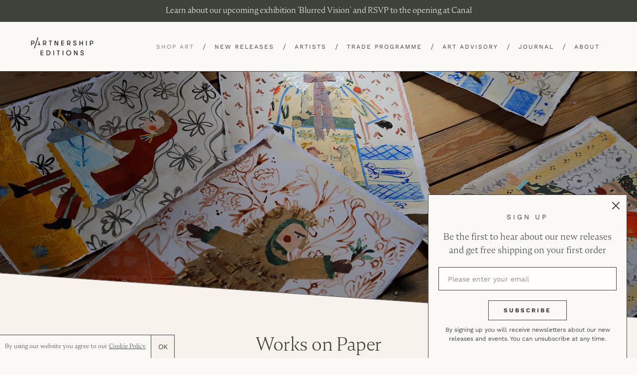

--- FILE ---
content_type: text/html; charset=utf-8
request_url: https://partnershipeditions.com/collections/works-on-paper
body_size: 30769
content:
<!doctype html>
<html class="no-js" lang="en">
<head>
  <script type="application/vnd.locksmith+json" data-locksmith>{"version":"v256","locked":false,"initialized":true,"scope":"collection","access_granted":true,"access_denied":false,"requires_customer":false,"manual_lock":false,"remote_lock":false,"has_timeout":false,"remote_rendered":null,"hide_resource":false,"hide_links_to_resource":false,"transparent":true,"locks":{"all":[],"opened":[]},"keys":[],"keys_signature":"94f96511ffdd954dc4ef528253f32f0ecfa20f1c4e64cce03af36a6c65fc6ad2","state":{"template":"collection.bespoke","theme":80437477448,"product":null,"collection":"works-on-paper","page":null,"blog":null,"article":null,"app":null},"now":1770053255,"path":"\/collections\/works-on-paper","locale_root_url":"\/","canonical_url":"https:\/\/partnershipeditions.com\/collections\/works-on-paper","customer_id":null,"customer_id_signature":"94f96511ffdd954dc4ef528253f32f0ecfa20f1c4e64cce03af36a6c65fc6ad2","cart":null}</script><script data-locksmith>!function(){undefined;!function(){var s=window.Locksmith={},e=document.querySelector('script[type="application/vnd.locksmith+json"]'),n=e&&e.innerHTML;if(s.state={},s.util={},s.loading=!1,n)try{s.state=JSON.parse(n)}catch(d){}if(document.addEventListener&&document.querySelector){var o,a,i,t=[76,79,67,75,83,77,73,84,72,49,49],c=function(){a=t.slice(0)},l="style",r=function(e){e&&27!==e.keyCode&&"click"!==e.type||(document.removeEventListener("keydown",r),document.removeEventListener("click",r),o&&document.body.removeChild(o),o=null)};c(),document.addEventListener("keyup",function(e){if(e.keyCode===a[0]){if(clearTimeout(i),a.shift(),0<a.length)return void(i=setTimeout(c,1e3));c(),r(),(o=document.createElement("div"))[l].width="50%",o[l].maxWidth="1000px",o[l].height="85%",o[l].border="1px rgba(0, 0, 0, 0.2) solid",o[l].background="rgba(255, 255, 255, 0.99)",o[l].borderRadius="4px",o[l].position="fixed",o[l].top="50%",o[l].left="50%",o[l].transform="translateY(-50%) translateX(-50%)",o[l].boxShadow="0 2px 5px rgba(0, 0, 0, 0.3), 0 0 100vh 100vw rgba(0, 0, 0, 0.5)",o[l].zIndex="2147483645";var t=document.createElement("textarea");t.value=JSON.stringify(JSON.parse(n),null,2),t[l].border="none",t[l].display="block",t[l].boxSizing="border-box",t[l].width="100%",t[l].height="100%",t[l].background="transparent",t[l].padding="22px",t[l].fontFamily="monospace",t[l].fontSize="14px",t[l].color="#333",t[l].resize="none",t[l].outline="none",t.readOnly=!0,o.appendChild(t),document.body.appendChild(o),t.addEventListener("click",function(e){e.stopImmediatePropagation()}),t.select(),document.addEventListener("keydown",r),document.addEventListener("click",r)}})}s.isEmbedded=-1!==window.location.search.indexOf("_ab=0&_fd=0&_sc=1"),s.path=s.state.path||window.location.pathname,s.basePath=s.state.locale_root_url.concat("/apps/locksmith").replace(/^\/\//,"/"),s.reloading=!1,s.util.console=window.console||{log:function(){},error:function(){}},s.util.makeUrl=function(e,t){var n,o=s.basePath+e,a=[],i=s.cache();for(n in i)a.push(n+"="+encodeURIComponent(i[n]));for(n in t)a.push(n+"="+encodeURIComponent(t[n]));return s.state.customer_id&&(a.push("customer_id="+encodeURIComponent(s.state.customer_id)),a.push("customer_id_signature="+encodeURIComponent(s.state.customer_id_signature))),o+=(-1===o.indexOf("?")?"?":"&")+a.join("&")},s._initializeCallbacks=[],s.on=function(e,t){if("initialize"!==e)throw'Locksmith.on() currently only supports the "initialize" event';s._initializeCallbacks.push(t)},s.initializeSession=function(e){if(!s.isEmbedded){var t=!1,n=!0,o=!0;(e=e||{}).silent&&(o=n=!(t=!0)),s.ping({silent:t,spinner:n,reload:o,callback:function(){s._initializeCallbacks.forEach(function(e){e()})}})}},s.cache=function(e){var t={};try{var n=function a(e){return(document.cookie.match("(^|; )"+e+"=([^;]*)")||0)[2]};t=JSON.parse(decodeURIComponent(n("locksmith-params")||"{}"))}catch(d){}if(e){for(var o in e)t[o]=e[o];document.cookie="locksmith-params=; expires=Thu, 01 Jan 1970 00:00:00 GMT; path=/",document.cookie="locksmith-params="+encodeURIComponent(JSON.stringify(t))+"; path=/"}return t},s.cache.cart=s.state.cart,s.cache.cartLastSaved=null,s.params=s.cache(),s.util.reload=function(){s.reloading=!0;try{window.location.href=window.location.href.replace(/#.*/,"")}catch(d){s.util.console.error("Preferred reload method failed",d),window.location.reload()}},s.cache.saveCart=function(e){if(!s.cache.cart||s.cache.cart===s.cache.cartLastSaved)return e?e():null;var t=s.cache.cartLastSaved;s.cache.cartLastSaved=s.cache.cart,fetch("/cart/update.js",{method:"POST",headers:{"Content-Type":"application/json",Accept:"application/json"},body:JSON.stringify({attributes:{locksmith:s.cache.cart}})}).then(function(e){if(!e.ok)throw new Error("Cart update failed: "+e.status);return e.json()}).then(function(){e&&e()})["catch"](function(e){if(s.cache.cartLastSaved=t,!s.reloading)throw e})},s.util.spinnerHTML='<style>body{background:#FFF}@keyframes spin{from{transform:rotate(0deg)}to{transform:rotate(360deg)}}#loading{display:flex;width:100%;height:50vh;color:#777;align-items:center;justify-content:center}#loading .spinner{display:block;animation:spin 600ms linear infinite;position:relative;width:50px;height:50px}#loading .spinner-ring{stroke:currentColor;stroke-dasharray:100%;stroke-width:2px;stroke-linecap:round;fill:none}</style><div id="loading"><div class="spinner"><svg width="100%" height="100%"><svg preserveAspectRatio="xMinYMin"><circle class="spinner-ring" cx="50%" cy="50%" r="45%"></circle></svg></svg></div></div>',s.util.clobberBody=function(e){document.body.innerHTML=e},s.util.clobberDocument=function(e){e.responseText&&(e=e.responseText),document.documentElement&&document.removeChild(document.documentElement);var t=document.open("text/html","replace");t.writeln(e),t.close(),setTimeout(function(){var e=t.querySelector("[autofocus]");e&&e.focus()},100)},s.util.serializeForm=function(e){if(e&&"FORM"===e.nodeName){var t,n,o={};for(t=e.elements.length-1;0<=t;t-=1)if(""!==e.elements[t].name)switch(e.elements[t].nodeName){case"INPUT":switch(e.elements[t].type){default:case"text":case"hidden":case"password":case"button":case"reset":case"submit":o[e.elements[t].name]=e.elements[t].value;break;case"checkbox":case"radio":e.elements[t].checked&&(o[e.elements[t].name]=e.elements[t].value);break;case"file":}break;case"TEXTAREA":o[e.elements[t].name]=e.elements[t].value;break;case"SELECT":switch(e.elements[t].type){case"select-one":o[e.elements[t].name]=e.elements[t].value;break;case"select-multiple":for(n=e.elements[t].options.length-1;0<=n;n-=1)e.elements[t].options[n].selected&&(o[e.elements[t].name]=e.elements[t].options[n].value)}break;case"BUTTON":switch(e.elements[t].type){case"reset":case"submit":case"button":o[e.elements[t].name]=e.elements[t].value}}return o}},s.util.on=function(e,i,s,t){t=t||document;var c="locksmith-"+e+i,n=function(e){var t=e.target,n=e.target.parentElement,o=t&&t.className&&(t.className.baseVal||t.className)||"",a=n&&n.className&&(n.className.baseVal||n.className)||"";("string"==typeof o&&-1!==o.split(/\s+/).indexOf(i)||"string"==typeof a&&-1!==a.split(/\s+/).indexOf(i))&&!e[c]&&(e[c]=!0,s(e))};t.attachEvent?t.attachEvent(e,n):t.addEventListener(e,n,!1)},s.util.enableActions=function(e){s.util.on("click","locksmith-action",function(e){e.preventDefault();var t=e.target;t.dataset.confirmWith&&!confirm(t.dataset.confirmWith)||(t.disabled=!0,t.innerText=t.dataset.disableWith,s.post("/action",t.dataset.locksmithParams,{spinner:!1,type:"text",success:function(e){(e=JSON.parse(e.responseText)).message&&alert(e.message),s.util.reload()}}))},e)},s.util.inject=function(e,t){var n=["data","locksmith","append"];if(-1!==t.indexOf(n.join("-"))){var o=document.createElement("div");o.innerHTML=t,e.appendChild(o)}else e.innerHTML=t;var a,i,s=e.querySelectorAll("script");for(i=0;i<s.length;++i){a=s[i];var c=document.createElement("script");if(a.type&&(c.type=a.type),a.src)c.src=a.src;else{var l=document.createTextNode(a.innerHTML);c.appendChild(l)}e.appendChild(c)}var r=e.querySelector("[autofocus]");r&&r.focus()},s.post=function(e,t,n){!1!==(n=n||{}).spinner&&s.util.clobberBody(s.util.spinnerHTML);var o={};n.container===document?(o.layout=1,n.success=function(e){s.util.clobberDocument(e)}):n.container&&(o.layout=0,n.success=function(e){var t=document.getElementById(n.container);s.util.inject(t,e),t.id===t.firstChild.id&&t.parentElement.replaceChild(t.firstChild,t)}),n.form_type&&(t.form_type=n.form_type),n.include_layout_classes!==undefined&&(t.include_layout_classes=n.include_layout_classes),n.lock_id!==undefined&&(t.lock_id=n.lock_id),s.loading=!0;var a=s.util.makeUrl(e,o),i="json"===n.type||"text"===n.type;fetch(a,{method:"POST",headers:{"Content-Type":"application/json",Accept:i?"application/json":"text/html"},body:JSON.stringify(t)}).then(function(e){if(!e.ok)throw new Error("Request failed: "+e.status);return e.text()}).then(function(e){var t=n.success||s.util.clobberDocument;t(i?{responseText:e}:e)})["catch"](function(e){if(!s.reloading)if("dashboard.weglot.com"!==window.location.host){if(!n.silent)throw alert("Something went wrong! Please refresh and try again."),e;console.error(e)}else console.error(e)})["finally"](function(){s.loading=!1})},s.postResource=function(e,t){e.path=s.path,e.search=window.location.search,e.state=s.state,e.passcode&&(e.passcode=e.passcode.trim()),e.email&&(e.email=e.email.trim()),e.state.cart=s.cache.cart,e.locksmith_json=s.jsonTag,e.locksmith_json_signature=s.jsonTagSignature,s.post("/resource",e,t)},s.ping=function(e){if(!s.isEmbedded){e=e||{};var t=function(){e.reload?s.util.reload():"function"==typeof e.callback&&e.callback()};s.post("/ping",{path:s.path,search:window.location.search,state:s.state},{spinner:!!e.spinner,silent:"undefined"==typeof e.silent||e.silent,type:"text",success:function(e){e&&e.responseText?((e=JSON.parse(e.responseText)).messages&&0<e.messages.length&&s.showMessages(e.messages),e.cart&&s.cache.cart!==e.cart?(s.cache.cart=e.cart,s.cache.saveCart(function(){t(),e.cart&&e.cart.match(/^.+:/)&&s.util.reload()})):t()):console.error("[Locksmith] Invalid result in ping callback:",e)}})}},s.timeoutMonitor=function(){var e=s.cache.cart;s.ping({callback:function(){e!==s.cache.cart||setTimeout(function(){s.timeoutMonitor()},6e4)}})},s.showMessages=function(e){var t=document.createElement("div");t.style.position="fixed",t.style.left=0,t.style.right=0,t.style.bottom="-50px",t.style.opacity=0,t.style.background="#191919",t.style.color="#ddd",t.style.transition="bottom 0.2s, opacity 0.2s",t.style.zIndex=999999,t.innerHTML="        <style>          .locksmith-ab .locksmith-b { display: none; }          .locksmith-ab.toggled .locksmith-b { display: flex; }          .locksmith-ab.toggled .locksmith-a { display: none; }          .locksmith-flex { display: flex; flex-wrap: wrap; justify-content: space-between; align-items: center; padding: 10px 20px; }          .locksmith-message + .locksmith-message { border-top: 1px #555 solid; }          .locksmith-message a { color: inherit; font-weight: bold; }          .locksmith-message a:hover { color: inherit; opacity: 0.8; }          a.locksmith-ab-toggle { font-weight: inherit; text-decoration: underline; }          .locksmith-text { flex-grow: 1; }          .locksmith-cta { flex-grow: 0; text-align: right; }          .locksmith-cta button { transform: scale(0.8); transform-origin: left; }          .locksmith-cta > * { display: block; }          .locksmith-cta > * + * { margin-top: 10px; }          .locksmith-message a.locksmith-close { flex-grow: 0; text-decoration: none; margin-left: 15px; font-size: 30px; font-family: monospace; display: block; padding: 2px 10px; }                    @media screen and (max-width: 600px) {            .locksmith-wide-only { display: none !important; }            .locksmith-flex { padding: 0 15px; }            .locksmith-flex > * { margin-top: 5px; margin-bottom: 5px; }            .locksmith-cta { text-align: left; }          }                    @media screen and (min-width: 601px) {            .locksmith-narrow-only { display: none !important; }          }        </style>      "+e.map(function(e){return'<div class="locksmith-message">'+e+"</div>"}).join(""),document.body.appendChild(t),document.body.style.position="relative",document.body.parentElement.style.paddingBottom=t.offsetHeight+"px",setTimeout(function(){t.style.bottom=0,t.style.opacity=1},50),s.util.on("click","locksmith-ab-toggle",function(e){e.preventDefault();for(var t=e.target.parentElement;-1===t.className.split(" ").indexOf("locksmith-ab");)t=t.parentElement;-1!==t.className.split(" ").indexOf("toggled")?t.className=t.className.replace("toggled",""):t.className=t.className+" toggled"}),s.util.enableActions(t)}}()}();</script>
      <script data-locksmith>Locksmith.cache.cart=null</script>

  <script data-locksmith>Locksmith.jsonTag="{\"version\":\"v256\",\"locked\":false,\"initialized\":true,\"scope\":\"collection\",\"access_granted\":true,\"access_denied\":false,\"requires_customer\":false,\"manual_lock\":false,\"remote_lock\":false,\"has_timeout\":false,\"remote_rendered\":null,\"hide_resource\":false,\"hide_links_to_resource\":false,\"transparent\":true,\"locks\":{\"all\":[],\"opened\":[]},\"keys\":[],\"keys_signature\":\"94f96511ffdd954dc4ef528253f32f0ecfa20f1c4e64cce03af36a6c65fc6ad2\",\"state\":{\"template\":\"collection.bespoke\",\"theme\":80437477448,\"product\":null,\"collection\":\"works-on-paper\",\"page\":null,\"blog\":null,\"article\":null,\"app\":null},\"now\":1770053255,\"path\":\"\\\/collections\\\/works-on-paper\",\"locale_root_url\":\"\\\/\",\"canonical_url\":\"https:\\\/\\\/partnershipeditions.com\\\/collections\\\/works-on-paper\",\"customer_id\":null,\"customer_id_signature\":\"94f96511ffdd954dc4ef528253f32f0ecfa20f1c4e64cce03af36a6c65fc6ad2\",\"cart\":null}";Locksmith.jsonTagSignature="d2d137852135dd85cd77979388cdafd46262cc17bce8011e65f2a5cd4cec736e"</script>
  <meta charset="utf-8">
  <meta http-equiv="X-UA-Compatible" content="IE=edge,chrome=1">
  <meta name="viewport" content="width=device-width,initial-scale=1">
  <meta name="theme-color" content="#3d423a">
  <meta name="google-site-verification" content="pKW9LLT2sjpTpP6NotntnFWEnysBZ79beFOK-uzYHv4" />
  <meta name="facebook-domain-verification" content="p3cda8p1xdy37bhu0qal8f35ytf5nf" />
  <link rel="canonical" href="https://partnershipeditions.com/collections/works-on-paper">
  <link rel="stylesheet" href="https://cdnjs.cloudflare.com/ajax/libs/slick-carousel/1.9.0/slick-theme.css">
  <link rel="stylesheet" href="https://cdnjs.cloudflare.com/ajax/libs/magnific-popup.js/1.1.0/magnific-popup.css"><link rel="shortcut icon" href="//partnershipeditions.com/cdn/shop/files/pe-favicon_32x32.jpeg?v=1613722613" type="image/png"><title>Works on Paper
&ndash; Partnership Editions</title><!-- /snippets/social-meta-tags.liquid -->







<meta property="og:site_name" content="Partnership Editions">
<meta property="og:url" content="https://partnershipeditions.com/collections/works-on-paper"><meta property="og:title" content="Works on Paper">
<meta property="og:type" content="product.group">
<meta property="og:description" content="Partnership Editions curates exceptional art by the most-wanted emerging artists. Buy affordable limited edition prints and original artworks from just £60 for your home. Invest in rising stars of the art world with expert advice from our curator Georgia Spray. We believe art is for all - start your collection today.">

<meta property="og:image" content="http://partnershipeditions.com/cdn/shop/collections/7_1200x1200.jpg?v=1680093154">
<meta property="og:image:secure_url" content="https://partnershipeditions.com/cdn/shop/collections/7_1200x1200.jpg?v=1680093154">


<meta name="twitter:card" content="summary_large_image"><meta name="twitter:title" content="Works on Paper">
<meta name="twitter:description" content="Partnership Editions curates exceptional art by the most-wanted emerging artists. Buy affordable limited edition prints and original artworks from just £60 for your home. Invest in rising stars of the art world with expert advice from our curator Georgia Spray. We believe art is for all - start your collection today.">


  <link href="//partnershipeditions.com/cdn/shop/t/23/assets/theme.scss.css?v=59497813531994878821762257669" rel="stylesheet" type="text/css" media="all" />

  <script>
    var theme = {
      strings: {
        addToCart: "Add to cart",
        soldOut: "Sold",
        unavailable: "Unavailable",
        regularPrice: "Regular price",
        sale: "Sale",
        showMore: "Show More",
        showLess: "Show Less",
        addressError: "Error looking up that address",
        addressNoResults: "No results for that address",
        addressQueryLimit: "You have exceeded the Google API usage limit. Consider upgrading to a \u003ca href=\"https:\/\/developers.google.com\/maps\/premium\/usage-limits\"\u003ePremium Plan\u003c\/a\u003e.",
        authError: "There was a problem authenticating your Google Maps account.",
        newWindow: "Opens in a new window.",
        external: "Opens external website.",
        newWindowExternal: "Opens external website in a new window.",
        quantityMinimumMessage: "Quantity must be 1 or more",
        unitPrice: "Unit price",
        unitPriceSeparator: "per",
        oneCartCount: "1 item",
        otherCartCount: "[count] items",
        quantityLabel: "Quantity: [count]"
      },
      moneyFormat: "£{{amount}}"
    }

    document.documentElement.className = document.documentElement.className.replace('no-js', 'js');
  </script><script src="//partnershipeditions.com/cdn/shop/t/23/assets/lazysizes.js?v=94224023136283657951584437230" async="async"></script>
  <script src="//partnershipeditions.com/cdn/shop/t/23/assets/vendor.js?v=171860994241213362191590075356" defer="defer"></script>
  <script src="//partnershipeditions.com/cdn/shop/t/23/assets/theme.js?v=162903469635667414691677837328" defer="defer"></script>
  <script src="https://ajax.googleapis.com/ajax/libs/jquery/1.11.0/jquery.min.js"></script>
  <script src="https://cdn.jsdelivr.net/parallax.js/1.4.2/parallax.min.js"></script>
  <script src="//partnershipeditions.com/cdn/shop/t/23/assets/jquery.sticky.js?v=80671756139115401401584437230" type="text/javascript" defer="defer"></script>
  <script src="//partnershipeditions.com/cdn/shop/t/23/assets/hide-header-v2.js?v=66922088269668105751584437229" type="text/javascript" defer="defer"></script>
  <!-- <script src="//partnershipeditions.com/cdn/shop/t/23/assets/extra.js?v=23756" type="text/javascript" defer="defer"></script> -->

<script src="https://www.googleoptimize.com/optimize.js?id=OPT-MZHBD98"></script>  
 
  <!-- Hotjar Tracking Code for www.partnershipeditions.com -->
<script>
    (function(h,o,t,j,a,r){
        h.hj=h.hj||function(){(h.hj.q=h.hj.q||[]).push(arguments)};
        h._hjSettings={hjid:2053547,hjsv:6};
        a=o.getElementsByTagName('head')[0];
        r=o.createElement('script');r.async=1;
        r.src=t+h._hjSettings.hjid+j+h._hjSettings.hjsv;
        a.appendChild(r);
    })(window,document,'https://static.hotjar.com/c/hotjar-','.js?sv=');
</script>
  
  <script>window.performance && window.performance.mark && window.performance.mark('shopify.content_for_header.start');</script><meta name="google-site-verification" content="bru-ER0neoy0voF-pQ-L83s3bUdjdTyFN6Kz_sHyUHw">
<meta name="facebook-domain-verification" content="p3cda8p1xdy37bhu0qal8f35ytf5nf">
<meta id="shopify-digital-wallet" name="shopify-digital-wallet" content="/24622596168/digital_wallets/dialog">
<meta name="shopify-checkout-api-token" content="800a392444310a1ca5328b2268d5ebc8">
<link rel="alternate" type="application/atom+xml" title="Feed" href="/collections/works-on-paper.atom" />
<link rel="next" href="/collections/works-on-paper?page=2">
<link rel="alternate" type="application/json+oembed" href="https://partnershipeditions.com/collections/works-on-paper.oembed">
<script async="async" src="/checkouts/internal/preloads.js?locale=en-GB"></script>
<script id="apple-pay-shop-capabilities" type="application/json">{"shopId":24622596168,"countryCode":"GB","currencyCode":"GBP","merchantCapabilities":["supports3DS"],"merchantId":"gid:\/\/shopify\/Shop\/24622596168","merchantName":"Partnership Editions","requiredBillingContactFields":["postalAddress","email","phone"],"requiredShippingContactFields":["postalAddress","email","phone"],"shippingType":"shipping","supportedNetworks":["visa","maestro","masterCard","amex","discover","elo"],"total":{"type":"pending","label":"Partnership Editions","amount":"1.00"},"shopifyPaymentsEnabled":true,"supportsSubscriptions":true}</script>
<script id="shopify-features" type="application/json">{"accessToken":"800a392444310a1ca5328b2268d5ebc8","betas":["rich-media-storefront-analytics"],"domain":"partnershipeditions.com","predictiveSearch":true,"shopId":24622596168,"locale":"en"}</script>
<script>var Shopify = Shopify || {};
Shopify.shop = "partnership-editions.myshopify.com";
Shopify.locale = "en";
Shopify.currency = {"active":"GBP","rate":"1.0"};
Shopify.country = "GB";
Shopify.theme = {"name":"Production","id":80437477448,"schema_name":"Debut","schema_version":"12.2.1","theme_store_id":796,"role":"main"};
Shopify.theme.handle = "null";
Shopify.theme.style = {"id":null,"handle":null};
Shopify.cdnHost = "partnershipeditions.com/cdn";
Shopify.routes = Shopify.routes || {};
Shopify.routes.root = "/";</script>
<script type="module">!function(o){(o.Shopify=o.Shopify||{}).modules=!0}(window);</script>
<script>!function(o){function n(){var o=[];function n(){o.push(Array.prototype.slice.apply(arguments))}return n.q=o,n}var t=o.Shopify=o.Shopify||{};t.loadFeatures=n(),t.autoloadFeatures=n()}(window);</script>
<script id="shop-js-analytics" type="application/json">{"pageType":"collection"}</script>
<script defer="defer" async type="module" src="//partnershipeditions.com/cdn/shopifycloud/shop-js/modules/v2/client.init-shop-cart-sync_BN7fPSNr.en.esm.js"></script>
<script defer="defer" async type="module" src="//partnershipeditions.com/cdn/shopifycloud/shop-js/modules/v2/chunk.common_Cbph3Kss.esm.js"></script>
<script defer="defer" async type="module" src="//partnershipeditions.com/cdn/shopifycloud/shop-js/modules/v2/chunk.modal_DKumMAJ1.esm.js"></script>
<script type="module">
  await import("//partnershipeditions.com/cdn/shopifycloud/shop-js/modules/v2/client.init-shop-cart-sync_BN7fPSNr.en.esm.js");
await import("//partnershipeditions.com/cdn/shopifycloud/shop-js/modules/v2/chunk.common_Cbph3Kss.esm.js");
await import("//partnershipeditions.com/cdn/shopifycloud/shop-js/modules/v2/chunk.modal_DKumMAJ1.esm.js");

  window.Shopify.SignInWithShop?.initShopCartSync?.({"fedCMEnabled":true,"windoidEnabled":true});

</script>
<script>(function() {
  var isLoaded = false;
  function asyncLoad() {
    if (isLoaded) return;
    isLoaded = true;
    var urls = ["https:\/\/chimpstatic.com\/mcjs-connected\/js\/users\/0cad680c7c43746af423a21d1\/45b77cc552c12c9b214318b13.js?shop=partnership-editions.myshopify.com","https:\/\/storage.nfcube.com\/instafeed-77c8a67a6c02bd36c56f5402998641b5.js?shop=partnership-editions.myshopify.com"];
    for (var i = 0; i < urls.length; i++) {
      var s = document.createElement('script');
      s.type = 'text/javascript';
      s.async = true;
      s.src = urls[i];
      var x = document.getElementsByTagName('script')[0];
      x.parentNode.insertBefore(s, x);
    }
  };
  if(window.attachEvent) {
    window.attachEvent('onload', asyncLoad);
  } else {
    window.addEventListener('load', asyncLoad, false);
  }
})();</script>
<script id="__st">var __st={"a":24622596168,"offset":0,"reqid":"17d2d480-c4e5-48ee-af08-6ad149b1e00d-1770053254","pageurl":"partnershipeditions.com\/collections\/works-on-paper","u":"e45c4c26b2ea","p":"collection","rtyp":"collection","rid":410499449076};</script>
<script>window.ShopifyPaypalV4VisibilityTracking = true;</script>
<script id="captcha-bootstrap">!function(){'use strict';const t='contact',e='account',n='new_comment',o=[[t,t],['blogs',n],['comments',n],[t,'customer']],c=[[e,'customer_login'],[e,'guest_login'],[e,'recover_customer_password'],[e,'create_customer']],r=t=>t.map((([t,e])=>`form[action*='/${t}']:not([data-nocaptcha='true']) input[name='form_type'][value='${e}']`)).join(','),a=t=>()=>t?[...document.querySelectorAll(t)].map((t=>t.form)):[];function s(){const t=[...o],e=r(t);return a(e)}const i='password',u='form_key',d=['recaptcha-v3-token','g-recaptcha-response','h-captcha-response',i],f=()=>{try{return window.sessionStorage}catch{return}},m='__shopify_v',_=t=>t.elements[u];function p(t,e,n=!1){try{const o=window.sessionStorage,c=JSON.parse(o.getItem(e)),{data:r}=function(t){const{data:e,action:n}=t;return t[m]||n?{data:e,action:n}:{data:t,action:n}}(c);for(const[e,n]of Object.entries(r))t.elements[e]&&(t.elements[e].value=n);n&&o.removeItem(e)}catch(o){console.error('form repopulation failed',{error:o})}}const l='form_type',E='cptcha';function T(t){t.dataset[E]=!0}const w=window,h=w.document,L='Shopify',v='ce_forms',y='captcha';let A=!1;((t,e)=>{const n=(g='f06e6c50-85a8-45c8-87d0-21a2b65856fe',I='https://cdn.shopify.com/shopifycloud/storefront-forms-hcaptcha/ce_storefront_forms_captcha_hcaptcha.v1.5.2.iife.js',D={infoText:'Protected by hCaptcha',privacyText:'Privacy',termsText:'Terms'},(t,e,n)=>{const o=w[L][v],c=o.bindForm;if(c)return c(t,g,e,D).then(n);var r;o.q.push([[t,g,e,D],n]),r=I,A||(h.body.append(Object.assign(h.createElement('script'),{id:'captcha-provider',async:!0,src:r})),A=!0)});var g,I,D;w[L]=w[L]||{},w[L][v]=w[L][v]||{},w[L][v].q=[],w[L][y]=w[L][y]||{},w[L][y].protect=function(t,e){n(t,void 0,e),T(t)},Object.freeze(w[L][y]),function(t,e,n,w,h,L){const[v,y,A,g]=function(t,e,n){const i=e?o:[],u=t?c:[],d=[...i,...u],f=r(d),m=r(i),_=r(d.filter((([t,e])=>n.includes(e))));return[a(f),a(m),a(_),s()]}(w,h,L),I=t=>{const e=t.target;return e instanceof HTMLFormElement?e:e&&e.form},D=t=>v().includes(t);t.addEventListener('submit',(t=>{const e=I(t);if(!e)return;const n=D(e)&&!e.dataset.hcaptchaBound&&!e.dataset.recaptchaBound,o=_(e),c=g().includes(e)&&(!o||!o.value);(n||c)&&t.preventDefault(),c&&!n&&(function(t){try{if(!f())return;!function(t){const e=f();if(!e)return;const n=_(t);if(!n)return;const o=n.value;o&&e.removeItem(o)}(t);const e=Array.from(Array(32),(()=>Math.random().toString(36)[2])).join('');!function(t,e){_(t)||t.append(Object.assign(document.createElement('input'),{type:'hidden',name:u})),t.elements[u].value=e}(t,e),function(t,e){const n=f();if(!n)return;const o=[...t.querySelectorAll(`input[type='${i}']`)].map((({name:t})=>t)),c=[...d,...o],r={};for(const[a,s]of new FormData(t).entries())c.includes(a)||(r[a]=s);n.setItem(e,JSON.stringify({[m]:1,action:t.action,data:r}))}(t,e)}catch(e){console.error('failed to persist form',e)}}(e),e.submit())}));const S=(t,e)=>{t&&!t.dataset[E]&&(n(t,e.some((e=>e===t))),T(t))};for(const o of['focusin','change'])t.addEventListener(o,(t=>{const e=I(t);D(e)&&S(e,y())}));const B=e.get('form_key'),M=e.get(l),P=B&&M;t.addEventListener('DOMContentLoaded',(()=>{const t=y();if(P)for(const e of t)e.elements[l].value===M&&p(e,B);[...new Set([...A(),...v().filter((t=>'true'===t.dataset.shopifyCaptcha))])].forEach((e=>S(e,t)))}))}(h,new URLSearchParams(w.location.search),n,t,e,['guest_login'])})(!0,!0)}();</script>
<script integrity="sha256-4kQ18oKyAcykRKYeNunJcIwy7WH5gtpwJnB7kiuLZ1E=" data-source-attribution="shopify.loadfeatures" defer="defer" src="//partnershipeditions.com/cdn/shopifycloud/storefront/assets/storefront/load_feature-a0a9edcb.js" crossorigin="anonymous"></script>
<script data-source-attribution="shopify.dynamic_checkout.dynamic.init">var Shopify=Shopify||{};Shopify.PaymentButton=Shopify.PaymentButton||{isStorefrontPortableWallets:!0,init:function(){window.Shopify.PaymentButton.init=function(){};var t=document.createElement("script");t.src="https://partnershipeditions.com/cdn/shopifycloud/portable-wallets/latest/portable-wallets.en.js",t.type="module",document.head.appendChild(t)}};
</script>
<script data-source-attribution="shopify.dynamic_checkout.buyer_consent">
  function portableWalletsHideBuyerConsent(e){var t=document.getElementById("shopify-buyer-consent"),n=document.getElementById("shopify-subscription-policy-button");t&&n&&(t.classList.add("hidden"),t.setAttribute("aria-hidden","true"),n.removeEventListener("click",e))}function portableWalletsShowBuyerConsent(e){var t=document.getElementById("shopify-buyer-consent"),n=document.getElementById("shopify-subscription-policy-button");t&&n&&(t.classList.remove("hidden"),t.removeAttribute("aria-hidden"),n.addEventListener("click",e))}window.Shopify?.PaymentButton&&(window.Shopify.PaymentButton.hideBuyerConsent=portableWalletsHideBuyerConsent,window.Shopify.PaymentButton.showBuyerConsent=portableWalletsShowBuyerConsent);
</script>
<script data-source-attribution="shopify.dynamic_checkout.cart.bootstrap">document.addEventListener("DOMContentLoaded",(function(){function t(){return document.querySelector("shopify-accelerated-checkout-cart, shopify-accelerated-checkout")}if(t())Shopify.PaymentButton.init();else{new MutationObserver((function(e,n){t()&&(Shopify.PaymentButton.init(),n.disconnect())})).observe(document.body,{childList:!0,subtree:!0})}}));
</script>
<link id="shopify-accelerated-checkout-styles" rel="stylesheet" media="screen" href="https://partnershipeditions.com/cdn/shopifycloud/portable-wallets/latest/accelerated-checkout-backwards-compat.css" crossorigin="anonymous">
<style id="shopify-accelerated-checkout-cart">
        #shopify-buyer-consent {
  margin-top: 1em;
  display: inline-block;
  width: 100%;
}

#shopify-buyer-consent.hidden {
  display: none;
}

#shopify-subscription-policy-button {
  background: none;
  border: none;
  padding: 0;
  text-decoration: underline;
  font-size: inherit;
  cursor: pointer;
}

#shopify-subscription-policy-button::before {
  box-shadow: none;
}

      </style>

<script>window.performance && window.performance.mark && window.performance.mark('shopify.content_for_header.end');</script>

  <!-- Global site tag (gtag.js) - Google Ads -->
  <script async src="https://www.googletagmanager.com/gtag/js?id=AW-573244926"></script>
  <script>
    window.dataLayer = window.dataLayer || [];
    function gtag(){dataLayer.push(arguments);}
    gtag('js', new Date());

    gtag('config', 'AW-573244926');
  </script>
<link href="https://monorail-edge.shopifysvc.com" rel="dns-prefetch">
<script>(function(){if ("sendBeacon" in navigator && "performance" in window) {try {var session_token_from_headers = performance.getEntriesByType('navigation')[0].serverTiming.find(x => x.name == '_s').description;} catch {var session_token_from_headers = undefined;}var session_cookie_matches = document.cookie.match(/_shopify_s=([^;]*)/);var session_token_from_cookie = session_cookie_matches && session_cookie_matches.length === 2 ? session_cookie_matches[1] : "";var session_token = session_token_from_headers || session_token_from_cookie || "";function handle_abandonment_event(e) {var entries = performance.getEntries().filter(function(entry) {return /monorail-edge.shopifysvc.com/.test(entry.name);});if (!window.abandonment_tracked && entries.length === 0) {window.abandonment_tracked = true;var currentMs = Date.now();var navigation_start = performance.timing.navigationStart;var payload = {shop_id: 24622596168,url: window.location.href,navigation_start,duration: currentMs - navigation_start,session_token,page_type: "collection"};window.navigator.sendBeacon("https://monorail-edge.shopifysvc.com/v1/produce", JSON.stringify({schema_id: "online_store_buyer_site_abandonment/1.1",payload: payload,metadata: {event_created_at_ms: currentMs,event_sent_at_ms: currentMs}}));}}window.addEventListener('pagehide', handle_abandonment_event);}}());</script>
<script id="web-pixels-manager-setup">(function e(e,d,r,n,o){if(void 0===o&&(o={}),!Boolean(null===(a=null===(i=window.Shopify)||void 0===i?void 0:i.analytics)||void 0===a?void 0:a.replayQueue)){var i,a;window.Shopify=window.Shopify||{};var t=window.Shopify;t.analytics=t.analytics||{};var s=t.analytics;s.replayQueue=[],s.publish=function(e,d,r){return s.replayQueue.push([e,d,r]),!0};try{self.performance.mark("wpm:start")}catch(e){}var l=function(){var e={modern:/Edge?\/(1{2}[4-9]|1[2-9]\d|[2-9]\d{2}|\d{4,})\.\d+(\.\d+|)|Firefox\/(1{2}[4-9]|1[2-9]\d|[2-9]\d{2}|\d{4,})\.\d+(\.\d+|)|Chrom(ium|e)\/(9{2}|\d{3,})\.\d+(\.\d+|)|(Maci|X1{2}).+ Version\/(15\.\d+|(1[6-9]|[2-9]\d|\d{3,})\.\d+)([,.]\d+|)( \(\w+\)|)( Mobile\/\w+|) Safari\/|Chrome.+OPR\/(9{2}|\d{3,})\.\d+\.\d+|(CPU[ +]OS|iPhone[ +]OS|CPU[ +]iPhone|CPU IPhone OS|CPU iPad OS)[ +]+(15[._]\d+|(1[6-9]|[2-9]\d|\d{3,})[._]\d+)([._]\d+|)|Android:?[ /-](13[3-9]|1[4-9]\d|[2-9]\d{2}|\d{4,})(\.\d+|)(\.\d+|)|Android.+Firefox\/(13[5-9]|1[4-9]\d|[2-9]\d{2}|\d{4,})\.\d+(\.\d+|)|Android.+Chrom(ium|e)\/(13[3-9]|1[4-9]\d|[2-9]\d{2}|\d{4,})\.\d+(\.\d+|)|SamsungBrowser\/([2-9]\d|\d{3,})\.\d+/,legacy:/Edge?\/(1[6-9]|[2-9]\d|\d{3,})\.\d+(\.\d+|)|Firefox\/(5[4-9]|[6-9]\d|\d{3,})\.\d+(\.\d+|)|Chrom(ium|e)\/(5[1-9]|[6-9]\d|\d{3,})\.\d+(\.\d+|)([\d.]+$|.*Safari\/(?![\d.]+ Edge\/[\d.]+$))|(Maci|X1{2}).+ Version\/(10\.\d+|(1[1-9]|[2-9]\d|\d{3,})\.\d+)([,.]\d+|)( \(\w+\)|)( Mobile\/\w+|) Safari\/|Chrome.+OPR\/(3[89]|[4-9]\d|\d{3,})\.\d+\.\d+|(CPU[ +]OS|iPhone[ +]OS|CPU[ +]iPhone|CPU IPhone OS|CPU iPad OS)[ +]+(10[._]\d+|(1[1-9]|[2-9]\d|\d{3,})[._]\d+)([._]\d+|)|Android:?[ /-](13[3-9]|1[4-9]\d|[2-9]\d{2}|\d{4,})(\.\d+|)(\.\d+|)|Mobile Safari.+OPR\/([89]\d|\d{3,})\.\d+\.\d+|Android.+Firefox\/(13[5-9]|1[4-9]\d|[2-9]\d{2}|\d{4,})\.\d+(\.\d+|)|Android.+Chrom(ium|e)\/(13[3-9]|1[4-9]\d|[2-9]\d{2}|\d{4,})\.\d+(\.\d+|)|Android.+(UC? ?Browser|UCWEB|U3)[ /]?(15\.([5-9]|\d{2,})|(1[6-9]|[2-9]\d|\d{3,})\.\d+)\.\d+|SamsungBrowser\/(5\.\d+|([6-9]|\d{2,})\.\d+)|Android.+MQ{2}Browser\/(14(\.(9|\d{2,})|)|(1[5-9]|[2-9]\d|\d{3,})(\.\d+|))(\.\d+|)|K[Aa][Ii]OS\/(3\.\d+|([4-9]|\d{2,})\.\d+)(\.\d+|)/},d=e.modern,r=e.legacy,n=navigator.userAgent;return n.match(d)?"modern":n.match(r)?"legacy":"unknown"}(),u="modern"===l?"modern":"legacy",c=(null!=n?n:{modern:"",legacy:""})[u],f=function(e){return[e.baseUrl,"/wpm","/b",e.hashVersion,"modern"===e.buildTarget?"m":"l",".js"].join("")}({baseUrl:d,hashVersion:r,buildTarget:u}),m=function(e){var d=e.version,r=e.bundleTarget,n=e.surface,o=e.pageUrl,i=e.monorailEndpoint;return{emit:function(e){var a=e.status,t=e.errorMsg,s=(new Date).getTime(),l=JSON.stringify({metadata:{event_sent_at_ms:s},events:[{schema_id:"web_pixels_manager_load/3.1",payload:{version:d,bundle_target:r,page_url:o,status:a,surface:n,error_msg:t},metadata:{event_created_at_ms:s}}]});if(!i)return console&&console.warn&&console.warn("[Web Pixels Manager] No Monorail endpoint provided, skipping logging."),!1;try{return self.navigator.sendBeacon.bind(self.navigator)(i,l)}catch(e){}var u=new XMLHttpRequest;try{return u.open("POST",i,!0),u.setRequestHeader("Content-Type","text/plain"),u.send(l),!0}catch(e){return console&&console.warn&&console.warn("[Web Pixels Manager] Got an unhandled error while logging to Monorail."),!1}}}}({version:r,bundleTarget:l,surface:e.surface,pageUrl:self.location.href,monorailEndpoint:e.monorailEndpoint});try{o.browserTarget=l,function(e){var d=e.src,r=e.async,n=void 0===r||r,o=e.onload,i=e.onerror,a=e.sri,t=e.scriptDataAttributes,s=void 0===t?{}:t,l=document.createElement("script"),u=document.querySelector("head"),c=document.querySelector("body");if(l.async=n,l.src=d,a&&(l.integrity=a,l.crossOrigin="anonymous"),s)for(var f in s)if(Object.prototype.hasOwnProperty.call(s,f))try{l.dataset[f]=s[f]}catch(e){}if(o&&l.addEventListener("load",o),i&&l.addEventListener("error",i),u)u.appendChild(l);else{if(!c)throw new Error("Did not find a head or body element to append the script");c.appendChild(l)}}({src:f,async:!0,onload:function(){if(!function(){var e,d;return Boolean(null===(d=null===(e=window.Shopify)||void 0===e?void 0:e.analytics)||void 0===d?void 0:d.initialized)}()){var d=window.webPixelsManager.init(e)||void 0;if(d){var r=window.Shopify.analytics;r.replayQueue.forEach((function(e){var r=e[0],n=e[1],o=e[2];d.publishCustomEvent(r,n,o)})),r.replayQueue=[],r.publish=d.publishCustomEvent,r.visitor=d.visitor,r.initialized=!0}}},onerror:function(){return m.emit({status:"failed",errorMsg:"".concat(f," has failed to load")})},sri:function(e){var d=/^sha384-[A-Za-z0-9+/=]+$/;return"string"==typeof e&&d.test(e)}(c)?c:"",scriptDataAttributes:o}),m.emit({status:"loading"})}catch(e){m.emit({status:"failed",errorMsg:(null==e?void 0:e.message)||"Unknown error"})}}})({shopId: 24622596168,storefrontBaseUrl: "https://partnershipeditions.com",extensionsBaseUrl: "https://extensions.shopifycdn.com/cdn/shopifycloud/web-pixels-manager",monorailEndpoint: "https://monorail-edge.shopifysvc.com/unstable/produce_batch",surface: "storefront-renderer",enabledBetaFlags: ["2dca8a86"],webPixelsConfigList: [{"id":"914588024","configuration":"{\"config\":\"{\\\"pixel_id\\\":\\\"G-PNXZ3DG1XK\\\",\\\"target_country\\\":\\\"GB\\\",\\\"gtag_events\\\":[{\\\"type\\\":\\\"search\\\",\\\"action_label\\\":[\\\"G-PNXZ3DG1XK\\\",\\\"AW-573244926\\\/f0eJCL6y6YYDEP6LrJEC\\\"]},{\\\"type\\\":\\\"begin_checkout\\\",\\\"action_label\\\":[\\\"G-PNXZ3DG1XK\\\",\\\"AW-573244926\\\/0NEaCLuy6YYDEP6LrJEC\\\"]},{\\\"type\\\":\\\"view_item\\\",\\\"action_label\\\":[\\\"G-PNXZ3DG1XK\\\",\\\"AW-573244926\\\/j52cCLWy6YYDEP6LrJEC\\\",\\\"MC-V9K0PRNW26\\\"]},{\\\"type\\\":\\\"purchase\\\",\\\"action_label\\\":[\\\"G-PNXZ3DG1XK\\\",\\\"AW-573244926\\\/VgVFCLKy6YYDEP6LrJEC\\\",\\\"MC-V9K0PRNW26\\\"]},{\\\"type\\\":\\\"page_view\\\",\\\"action_label\\\":[\\\"G-PNXZ3DG1XK\\\",\\\"AW-573244926\\\/6Os-CK-y6YYDEP6LrJEC\\\",\\\"MC-V9K0PRNW26\\\"]},{\\\"type\\\":\\\"add_payment_info\\\",\\\"action_label\\\":[\\\"G-PNXZ3DG1XK\\\",\\\"AW-573244926\\\/1a_GCMGy6YYDEP6LrJEC\\\"]},{\\\"type\\\":\\\"add_to_cart\\\",\\\"action_label\\\":[\\\"G-PNXZ3DG1XK\\\",\\\"AW-573244926\\\/A6aGCLiy6YYDEP6LrJEC\\\"]}],\\\"enable_monitoring_mode\\\":false}\"}","eventPayloadVersion":"v1","runtimeContext":"OPEN","scriptVersion":"b2a88bafab3e21179ed38636efcd8a93","type":"APP","apiClientId":1780363,"privacyPurposes":[],"dataSharingAdjustments":{"protectedCustomerApprovalScopes":["read_customer_address","read_customer_email","read_customer_name","read_customer_personal_data","read_customer_phone"]}},{"id":"171147508","configuration":"{\"pixel_id\":\"685461465288780\",\"pixel_type\":\"facebook_pixel\",\"metaapp_system_user_token\":\"-\"}","eventPayloadVersion":"v1","runtimeContext":"OPEN","scriptVersion":"ca16bc87fe92b6042fbaa3acc2fbdaa6","type":"APP","apiClientId":2329312,"privacyPurposes":["ANALYTICS","MARKETING","SALE_OF_DATA"],"dataSharingAdjustments":{"protectedCustomerApprovalScopes":["read_customer_address","read_customer_email","read_customer_name","read_customer_personal_data","read_customer_phone"]}},{"id":"78250228","configuration":"{\"tagID\":\"2614293161452\"}","eventPayloadVersion":"v1","runtimeContext":"STRICT","scriptVersion":"18031546ee651571ed29edbe71a3550b","type":"APP","apiClientId":3009811,"privacyPurposes":["ANALYTICS","MARKETING","SALE_OF_DATA"],"dataSharingAdjustments":{"protectedCustomerApprovalScopes":["read_customer_address","read_customer_email","read_customer_name","read_customer_personal_data","read_customer_phone"]}},{"id":"shopify-app-pixel","configuration":"{}","eventPayloadVersion":"v1","runtimeContext":"STRICT","scriptVersion":"0450","apiClientId":"shopify-pixel","type":"APP","privacyPurposes":["ANALYTICS","MARKETING"]},{"id":"shopify-custom-pixel","eventPayloadVersion":"v1","runtimeContext":"LAX","scriptVersion":"0450","apiClientId":"shopify-pixel","type":"CUSTOM","privacyPurposes":["ANALYTICS","MARKETING"]}],isMerchantRequest: false,initData: {"shop":{"name":"Partnership Editions","paymentSettings":{"currencyCode":"GBP"},"myshopifyDomain":"partnership-editions.myshopify.com","countryCode":"GB","storefrontUrl":"https:\/\/partnershipeditions.com"},"customer":null,"cart":null,"checkout":null,"productVariants":[],"purchasingCompany":null},},"https://partnershipeditions.com/cdn","3918e4e0wbf3ac3cepc5707306mb02b36c6",{"modern":"","legacy":""},{"shopId":"24622596168","storefrontBaseUrl":"https:\/\/partnershipeditions.com","extensionBaseUrl":"https:\/\/extensions.shopifycdn.com\/cdn\/shopifycloud\/web-pixels-manager","surface":"storefront-renderer","enabledBetaFlags":"[\"2dca8a86\"]","isMerchantRequest":"false","hashVersion":"3918e4e0wbf3ac3cepc5707306mb02b36c6","publish":"custom","events":"[[\"page_viewed\",{}],[\"collection_viewed\",{\"collection\":{\"id\":\"410499449076\",\"title\":\"Works on Paper\",\"productVariants\":[{\"price\":{\"amount\":5100.0,\"currencyCode\":\"GBP\"},\"product\":{\"title\":\"Springtime Joy (Framed)\",\"vendor\":\"Bethany Holmes\",\"id\":\"8855289659636\",\"untranslatedTitle\":\"Springtime Joy (Framed)\",\"url\":\"\/products\/bethany-holmes-springtime-joy\",\"type\":\"Original Artwork (Unique)\"},\"id\":\"45823908413684\",\"image\":{\"src\":\"\/\/partnershipeditions.com\/cdn\/shop\/files\/SpringtimeJoy_BethanyHolmes_1.jpg?v=1726476393\"},\"sku\":\"BEHO-1024-05\",\"title\":\"Default Title\",\"untranslatedTitle\":\"Default Title\"},{\"price\":{\"amount\":190.0,\"currencyCode\":\"GBP\"},\"product\":{\"title\":\"Keep\",\"vendor\":\"Laurie Maun\",\"id\":\"8849092509940\",\"untranslatedTitle\":\"Keep\",\"url\":\"\/products\/laurie-maun-keep\",\"type\":\"Original Artwork (Unique)\"},\"id\":\"45807360442612\",\"image\":{\"src\":\"\/\/partnershipeditions.com\/cdn\/shop\/files\/Keep-LaurieMaun-Acryliconpaper.Unframed14cmx19cm.-2024-_190-PartnershipEditions.jpg?v=1726491154\"},\"sku\":\"LAMA-0929-06\",\"title\":\"Default Title\",\"untranslatedTitle\":\"Default Title\"},{\"price\":{\"amount\":190.0,\"currencyCode\":\"GBP\"},\"product\":{\"title\":\"A Gentle Blow\",\"vendor\":\"Laurie Maun\",\"id\":\"8849092444404\",\"untranslatedTitle\":\"A Gentle Blow\",\"url\":\"\/products\/laurie-maun-a-gentle-blow\",\"type\":\"Original Artwork (Unique)\"},\"id\":\"45807360377076\",\"image\":{\"src\":\"\/\/partnershipeditions.com\/cdn\/shop\/files\/AGentleBlow-LaurieMaun-Acryliconpaper.Unframed14cmx19cm.-2024-_190-PartnershipEditions.jpg?v=1726491076\"},\"sku\":\"LAMA-0927-04\",\"title\":\"Default Title\",\"untranslatedTitle\":\"Default Title\"},{\"price\":{\"amount\":190.0,\"currencyCode\":\"GBP\"},\"product\":{\"title\":\"Blue Moon\",\"vendor\":\"Laurie Maun\",\"id\":\"8849092411636\",\"untranslatedTitle\":\"Blue Moon\",\"url\":\"\/products\/laurie-maun-blue-moon\",\"type\":\"Original Artwork (Unique)\"},\"id\":\"45807360344308\",\"image\":{\"src\":\"\/\/partnershipeditions.com\/cdn\/shop\/files\/BlueMoon-LaurieMaun-Acryliconpaper.Unframed14cmx19cm.-2024-_190-PartnershipEditions.jpg?v=1726491118\"},\"sku\":\"LAMA-0926-03\",\"title\":\"Default Title\",\"untranslatedTitle\":\"Default Title\"},{\"price\":{\"amount\":620.0,\"currencyCode\":\"GBP\"},\"product\":{\"title\":\"Across The Way (Framed)\",\"vendor\":\"Laurie Maun\",\"id\":\"8849092182260\",\"untranslatedTitle\":\"Across The Way (Framed)\",\"url\":\"\/products\/laurie-maun-across-the-way-framed\",\"type\":\"Original Artwork (Unique)\"},\"id\":\"45807359557876\",\"image\":{\"src\":\"\/\/partnershipeditions.com\/cdn\/shop\/files\/AcrossTheWay-LaurieMaun-Acryliconpaper.FramedFramedA2.Unframed25cmx25cm-2024-_620-PartnershipEditions.jpg?v=1726491100\"},\"sku\":\"LAMA-0924-01\",\"title\":\"Default Title\",\"untranslatedTitle\":\"Default Title\"},{\"price\":{\"amount\":480.0,\"currencyCode\":\"GBP\"},\"product\":{\"title\":\"Haircut in the Kitchen\",\"vendor\":\"Robyn Packham\",\"id\":\"8795498938612\",\"untranslatedTitle\":\"Haircut in the Kitchen\",\"url\":\"\/products\/robyn-packham-haircut-in-the-kitchen\",\"type\":\"Original Artwork (Unique)\"},\"id\":\"45668102930676\",\"image\":{\"src\":\"\/\/partnershipeditions.com\/cdn\/shop\/files\/Haircut_in_the_Kitchen-Robyn_Packham-_---Partnership_Editions.jpg?v=1721836447\"},\"sku\":\"ROPA-0724-07\",\"title\":\"Default Title\",\"untranslatedTitle\":\"Default Title\"},{\"price\":{\"amount\":270.0,\"currencyCode\":\"GBP\"},\"product\":{\"title\":\"A priory on the mountain I\",\"vendor\":\"Nikki Gardham\",\"id\":\"8795497332980\",\"untranslatedTitle\":\"A priory on the mountain I\",\"url\":\"\/products\/nikki-gardham-a-priory-on-the-mountain-i\",\"type\":\"Original Artwork (Unique)\"},\"id\":\"45668101128436\",\"image\":{\"src\":\"\/\/partnershipeditions.com\/cdn\/shop\/files\/A_priory_on_the_mountain_I-Nikki_Gardham-Watercolour_on_packing_card_14_x_21_cm-2024-Partnership_Editions.jpg?v=1721830332\"},\"sku\":\"NIGA-0724-04\",\"title\":\"Default Title\",\"untranslatedTitle\":\"Default Title\"},{\"price\":{\"amount\":440.0,\"currencyCode\":\"GBP\"},\"product\":{\"title\":\"A ghostly impression of long gone activity\",\"vendor\":\"Nikki Gardham\",\"id\":\"8795497300212\",\"untranslatedTitle\":\"A ghostly impression of long gone activity\",\"url\":\"\/products\/nikki-gardham-a-ghostly-impression-of-long-gone-activity\",\"type\":\"Original Artwork (Unique)\"},\"id\":\"45668101095668\",\"image\":{\"src\":\"\/\/partnershipeditions.com\/cdn\/shop\/files\/A_ghostly_impression_of_long_gone_activity-Nikki_Gardham-Watercolour_on_paper_21_x_29_cm-2024-Partnership_Editions.jpg?v=1721830333\"},\"sku\":\"NIGA-0724-03\",\"title\":\"Default Title\",\"untranslatedTitle\":\"Default Title\"},{\"price\":{\"amount\":670.0,\"currencyCode\":\"GBP\"},\"product\":{\"title\":\"IVG 53\",\"vendor\":\"Philip Maltman\",\"id\":\"8341799141620\",\"untranslatedTitle\":\"IVG 53\",\"url\":\"\/products\/phma-0124-12\",\"type\":\"Original Artwork (Unique)\"},\"id\":\"44543521980660\",\"image\":{\"src\":\"\/\/partnershipeditions.com\/cdn\/shop\/files\/IVG53.jpg?v=1707907053\"},\"sku\":\"PHMA-0124-12\",\"title\":\"Default Title\",\"untranslatedTitle\":\"Default Title\"},{\"price\":{\"amount\":670.0,\"currencyCode\":\"GBP\"},\"product\":{\"title\":\"IVG 52\",\"vendor\":\"Philip Maltman\",\"id\":\"8341799108852\",\"untranslatedTitle\":\"IVG 52\",\"url\":\"\/products\/phma-0124-11\",\"type\":\"Original Artwork (Unique)\"},\"id\":\"44543521915124\",\"image\":{\"src\":\"\/\/partnershipeditions.com\/cdn\/shop\/files\/IVG52.jpg?v=1707907049\"},\"sku\":\"PHMA-0124-11\",\"title\":\"Default Title\",\"untranslatedTitle\":\"Default Title\"},{\"price\":{\"amount\":670.0,\"currencyCode\":\"GBP\"},\"product\":{\"title\":\"IVG 48\",\"vendor\":\"Philip Maltman\",\"id\":\"8341799010548\",\"untranslatedTitle\":\"IVG 48\",\"url\":\"\/products\/phma-0124-09\",\"type\":\"Original Artwork (Unique)\"},\"id\":\"44543521816820\",\"image\":{\"src\":\"\/\/partnershipeditions.com\/cdn\/shop\/files\/IVG48.jpg?v=1707907044\"},\"sku\":\"PHMA-0124-09\",\"title\":\"Default Title\",\"untranslatedTitle\":\"Default Title\"},{\"price\":{\"amount\":670.0,\"currencyCode\":\"GBP\"},\"product\":{\"title\":\"IVG 47 Falling Down\",\"vendor\":\"Philip Maltman\",\"id\":\"8341798977780\",\"untranslatedTitle\":\"IVG 47 Falling Down\",\"url\":\"\/products\/phma-0124-08\",\"type\":\"Original Artwork (Unique)\"},\"id\":\"44543521784052\",\"image\":{\"src\":\"\/\/partnershipeditions.com\/cdn\/shop\/files\/IVG47FallingDown.jpg?v=1707470303\"},\"sku\":\"PHMA-0124-08\",\"title\":\"Default Title\",\"untranslatedTitle\":\"Default Title\"},{\"price\":{\"amount\":800.0,\"currencyCode\":\"GBP\"},\"product\":{\"title\":\"IVG 45 Ripples in Time\",\"vendor\":\"Philip Maltman\",\"id\":\"8341798945012\",\"untranslatedTitle\":\"IVG 45 Ripples in Time\",\"url\":\"\/products\/phma-0124-07\",\"type\":\"Original Artwork (Unique)\"},\"id\":\"44543521751284\",\"image\":{\"src\":\"\/\/partnershipeditions.com\/cdn\/shop\/files\/IVG45RipplesinTime_1.jpg?v=1707470284\"},\"sku\":\"PHMA-0124-07\",\"title\":\"Default Title\",\"untranslatedTitle\":\"Default Title\"},{\"price\":{\"amount\":800.0,\"currencyCode\":\"GBP\"},\"product\":{\"title\":\"IVG 44 Mahler 2nd\",\"vendor\":\"Philip Maltman\",\"id\":\"8341798879476\",\"untranslatedTitle\":\"IVG 44 Mahler 2nd\",\"url\":\"\/products\/phma-0124-06\",\"type\":\"Original Artwork (Unique)\"},\"id\":\"44543521554676\",\"image\":{\"src\":\"\/\/partnershipeditions.com\/cdn\/shop\/files\/IVG44Mahler2_1.jpg?v=1707470275\"},\"sku\":\"PHMA-0124-06\",\"title\":\"Default Title\",\"untranslatedTitle\":\"Default Title\"},{\"price\":{\"amount\":1250.0,\"currencyCode\":\"GBP\"},\"product\":{\"title\":\"IVG 33 For Jackie Leven\",\"vendor\":\"Philip Maltman\",\"id\":\"8341798781172\",\"untranslatedTitle\":\"IVG 33 For Jackie Leven\",\"url\":\"\/products\/phma-0124-03\",\"type\":\"Original Artwork (Unique)\"},\"id\":\"44543521456372\",\"image\":{\"src\":\"\/\/partnershipeditions.com\/cdn\/shop\/files\/IVG33ForJackieLeven_1.jpg?v=1707470229\"},\"sku\":\"PHMA-0124-03\",\"title\":\"Default Title\",\"untranslatedTitle\":\"Default Title\"},{\"price\":{\"amount\":1000.0,\"currencyCode\":\"GBP\"},\"product\":{\"title\":\"Contemplation\",\"vendor\":\"Alice Carr\",\"id\":\"8341798617332\",\"untranslatedTitle\":\"Contemplation\",\"url\":\"\/products\/alca-0124-11\",\"type\":\"Original Artwork (Unique)\"},\"id\":\"44543521292532\",\"image\":{\"src\":\"\/\/partnershipeditions.com\/cdn\/shop\/files\/contemplation-AliceCarr-oilpaintonlinenboard42x60cm-2024-1000-PartnershipEditions_1.jpg?v=1707321443\"},\"sku\":\"ALCA-0124-11\",\"title\":\"Default Title\",\"untranslatedTitle\":\"Default Title\"},{\"price\":{\"amount\":800.0,\"currencyCode\":\"GBP\"},\"product\":{\"title\":\"Always a cowboy\",\"vendor\":\"Alice Carr\",\"id\":\"8341798486260\",\"untranslatedTitle\":\"Always a cowboy\",\"url\":\"\/products\/alca-0124-07\",\"type\":\"Original Artwork (Unique)\"},\"id\":\"44543521161460\",\"image\":{\"src\":\"\/\/partnershipeditions.com\/cdn\/shop\/files\/alwaysacowboy-AliceCarr-oilpaintonlinenboard40x40cm-2024-800-PartnershipEditions_1_jpg.jpg?v=1707321429\"},\"sku\":\"ALCA-0124-07\",\"title\":\"Default Title\",\"untranslatedTitle\":\"Default Title\"},{\"price\":{\"amount\":240.0,\"currencyCode\":\"GBP\"},\"product\":{\"title\":\"After the rain\",\"vendor\":\"Josephine Birch\",\"id\":\"8258303656180\",\"untranslatedTitle\":\"After the rain\",\"url\":\"\/products\/josephine-birch-after-the-rain\",\"type\":\"Limited Edition Print\"},\"id\":\"44272875274484\",\"image\":{\"src\":\"\/\/partnershipeditions.com\/cdn\/shop\/files\/IMG_7589.jpg?v=1699473091\"},\"sku\":\"JOBI-0623-01\",\"title\":\"Default Title\",\"untranslatedTitle\":\"Default Title\"},{\"price\":{\"amount\":500.0,\"currencyCode\":\"GBP\"},\"product\":{\"title\":\"Voix\",\"vendor\":\"Nathan Isaac\",\"id\":\"8206056489204\",\"untranslatedTitle\":\"Voix\",\"url\":\"\/products\/nathan-isaac-voix\",\"type\":\"Original Artwork (Unique)\"},\"id\":\"44160348553460\",\"image\":{\"src\":\"\/\/partnershipeditions.com\/cdn\/shop\/files\/voix_nathanisaac_1.jpg?v=1696505265\"},\"sku\":\"NAIS-0823-14\",\"title\":\"Default Title\",\"untranslatedTitle\":\"Default Title\"},{\"price\":{\"amount\":800.0,\"currencyCode\":\"GBP\"},\"product\":{\"title\":\"Symphonie\",\"vendor\":\"Nathan Isaac\",\"id\":\"8206056423668\",\"untranslatedTitle\":\"Symphonie\",\"url\":\"\/products\/nathan-isaac-symphonie\",\"type\":\"Original Artwork (Unique)\"},\"id\":\"44160348487924\",\"image\":{\"src\":\"\/\/partnershipeditions.com\/cdn\/shop\/files\/symphonie_nathanisaac_1.jpg?v=1696505217\"},\"sku\":\"NAIS-0823-12\",\"title\":\"Default Title\",\"untranslatedTitle\":\"Default Title\"},{\"price\":{\"amount\":420.0,\"currencyCode\":\"GBP\"},\"product\":{\"title\":\"Pointing Atom\",\"vendor\":\"Nathan Isaac\",\"id\":\"8206056325364\",\"untranslatedTitle\":\"Pointing Atom\",\"url\":\"\/products\/nathan-isaac-pointing-atom\",\"type\":\"Original Artwork (Unique)\"},\"id\":\"44160348389620\",\"image\":{\"src\":\"\/\/partnershipeditions.com\/cdn\/shop\/files\/pointingatom_nathanisaac_1.jpg?v=1696505084\"},\"sku\":\"NAIS-0823-09\",\"title\":\"Default Title\",\"untranslatedTitle\":\"Default Title\"},{\"price\":{\"amount\":600.0,\"currencyCode\":\"GBP\"},\"product\":{\"title\":\"Niteroi Steps\",\"vendor\":\"Daniel Dzonu Clarke\",\"id\":\"8206053212404\",\"untranslatedTitle\":\"Niteroi Steps\",\"url\":\"\/products\/daniel-dzonu-clarke-niteroi-steps\",\"type\":\"Original Artwork (Unique)\"},\"id\":\"44160345374964\",\"image\":{\"src\":\"\/\/partnershipeditions.com\/cdn\/shop\/files\/Partnership_Editions_NiteroiStepsGouache.jpg?v=1696497495\"},\"sku\":\"DADZ-0823-09\",\"title\":\"Default Title\",\"untranslatedTitle\":\"Default Title\"},{\"price\":{\"amount\":420.0,\"currencyCode\":\"GBP\"},\"product\":{\"title\":\"Purple Chiffon (Framed)\",\"vendor\":\"Isabella Cotier\",\"id\":\"8136654192884\",\"untranslatedTitle\":\"Purple Chiffon (Framed)\",\"url\":\"\/products\/isabella-cotier-purple-chiffon\",\"type\":\"Original Artwork (Unique)\"},\"id\":\"43986933121268\",\"image\":{\"src\":\"\/\/partnershipeditions.com\/cdn\/shop\/files\/Purplechiffon.jpg?v=1685529569\"},\"sku\":\"ISCO-0323-56\",\"title\":\"Default Title\",\"untranslatedTitle\":\"Default Title\"},{\"price\":{\"amount\":420.0,\"currencyCode\":\"GBP\"},\"product\":{\"title\":\"Necklace Handbag (Framed)\",\"vendor\":\"Isabella Cotier\",\"id\":\"8136653996276\",\"untranslatedTitle\":\"Necklace Handbag (Framed)\",\"url\":\"\/products\/isabella-cotier-necklace-handbag\",\"type\":\"Original Artwork (Unique)\"},\"id\":\"43986932957428\",\"image\":{\"src\":\"\/\/partnershipeditions.com\/cdn\/shop\/files\/Necklacehandbag.jpg?v=1685529628\"},\"sku\":\"ISCO-0323-51\",\"title\":\"Default Title\",\"untranslatedTitle\":\"Default Title\"}]}}]]"});</script><script>
  window.ShopifyAnalytics = window.ShopifyAnalytics || {};
  window.ShopifyAnalytics.meta = window.ShopifyAnalytics.meta || {};
  window.ShopifyAnalytics.meta.currency = 'GBP';
  var meta = {"products":[{"id":8855289659636,"gid":"gid:\/\/shopify\/Product\/8855289659636","vendor":"Bethany Holmes","type":"Original Artwork (Unique)","handle":"bethany-holmes-springtime-joy","variants":[{"id":45823908413684,"price":510000,"name":"Springtime Joy (Framed)","public_title":null,"sku":"BEHO-1024-05"}],"remote":false},{"id":8849092509940,"gid":"gid:\/\/shopify\/Product\/8849092509940","vendor":"Laurie Maun","type":"Original Artwork (Unique)","handle":"laurie-maun-keep","variants":[{"id":45807360442612,"price":19000,"name":"Keep","public_title":null,"sku":"LAMA-0929-06"}],"remote":false},{"id":8849092444404,"gid":"gid:\/\/shopify\/Product\/8849092444404","vendor":"Laurie Maun","type":"Original Artwork (Unique)","handle":"laurie-maun-a-gentle-blow","variants":[{"id":45807360377076,"price":19000,"name":"A Gentle Blow","public_title":null,"sku":"LAMA-0927-04"}],"remote":false},{"id":8849092411636,"gid":"gid:\/\/shopify\/Product\/8849092411636","vendor":"Laurie Maun","type":"Original Artwork (Unique)","handle":"laurie-maun-blue-moon","variants":[{"id":45807360344308,"price":19000,"name":"Blue Moon","public_title":null,"sku":"LAMA-0926-03"}],"remote":false},{"id":8849092182260,"gid":"gid:\/\/shopify\/Product\/8849092182260","vendor":"Laurie Maun","type":"Original Artwork (Unique)","handle":"laurie-maun-across-the-way-framed","variants":[{"id":45807359557876,"price":62000,"name":"Across The Way (Framed)","public_title":null,"sku":"LAMA-0924-01"}],"remote":false},{"id":8795498938612,"gid":"gid:\/\/shopify\/Product\/8795498938612","vendor":"Robyn Packham","type":"Original Artwork (Unique)","handle":"robyn-packham-haircut-in-the-kitchen","variants":[{"id":45668102930676,"price":48000,"name":"Haircut in the Kitchen","public_title":null,"sku":"ROPA-0724-07"}],"remote":false},{"id":8795497332980,"gid":"gid:\/\/shopify\/Product\/8795497332980","vendor":"Nikki Gardham","type":"Original Artwork (Unique)","handle":"nikki-gardham-a-priory-on-the-mountain-i","variants":[{"id":45668101128436,"price":27000,"name":"A priory on the mountain I","public_title":null,"sku":"NIGA-0724-04"}],"remote":false},{"id":8795497300212,"gid":"gid:\/\/shopify\/Product\/8795497300212","vendor":"Nikki Gardham","type":"Original Artwork (Unique)","handle":"nikki-gardham-a-ghostly-impression-of-long-gone-activity","variants":[{"id":45668101095668,"price":44000,"name":"A ghostly impression of long gone activity","public_title":null,"sku":"NIGA-0724-03"}],"remote":false},{"id":8341799141620,"gid":"gid:\/\/shopify\/Product\/8341799141620","vendor":"Philip Maltman","type":"Original Artwork (Unique)","handle":"phma-0124-12","variants":[{"id":44543521980660,"price":67000,"name":"IVG 53","public_title":null,"sku":"PHMA-0124-12"}],"remote":false},{"id":8341799108852,"gid":"gid:\/\/shopify\/Product\/8341799108852","vendor":"Philip Maltman","type":"Original Artwork (Unique)","handle":"phma-0124-11","variants":[{"id":44543521915124,"price":67000,"name":"IVG 52","public_title":null,"sku":"PHMA-0124-11"}],"remote":false},{"id":8341799010548,"gid":"gid:\/\/shopify\/Product\/8341799010548","vendor":"Philip Maltman","type":"Original Artwork (Unique)","handle":"phma-0124-09","variants":[{"id":44543521816820,"price":67000,"name":"IVG 48","public_title":null,"sku":"PHMA-0124-09"}],"remote":false},{"id":8341798977780,"gid":"gid:\/\/shopify\/Product\/8341798977780","vendor":"Philip Maltman","type":"Original Artwork (Unique)","handle":"phma-0124-08","variants":[{"id":44543521784052,"price":67000,"name":"IVG 47 Falling Down","public_title":null,"sku":"PHMA-0124-08"}],"remote":false},{"id":8341798945012,"gid":"gid:\/\/shopify\/Product\/8341798945012","vendor":"Philip Maltman","type":"Original Artwork (Unique)","handle":"phma-0124-07","variants":[{"id":44543521751284,"price":80000,"name":"IVG 45 Ripples in Time","public_title":null,"sku":"PHMA-0124-07"}],"remote":false},{"id":8341798879476,"gid":"gid:\/\/shopify\/Product\/8341798879476","vendor":"Philip Maltman","type":"Original Artwork (Unique)","handle":"phma-0124-06","variants":[{"id":44543521554676,"price":80000,"name":"IVG 44 Mahler 2nd","public_title":null,"sku":"PHMA-0124-06"}],"remote":false},{"id":8341798781172,"gid":"gid:\/\/shopify\/Product\/8341798781172","vendor":"Philip Maltman","type":"Original Artwork (Unique)","handle":"phma-0124-03","variants":[{"id":44543521456372,"price":125000,"name":"IVG 33 For Jackie Leven","public_title":null,"sku":"PHMA-0124-03"}],"remote":false},{"id":8341798617332,"gid":"gid:\/\/shopify\/Product\/8341798617332","vendor":"Alice Carr","type":"Original Artwork (Unique)","handle":"alca-0124-11","variants":[{"id":44543521292532,"price":100000,"name":"Contemplation","public_title":null,"sku":"ALCA-0124-11"}],"remote":false},{"id":8341798486260,"gid":"gid:\/\/shopify\/Product\/8341798486260","vendor":"Alice Carr","type":"Original Artwork (Unique)","handle":"alca-0124-07","variants":[{"id":44543521161460,"price":80000,"name":"Always a cowboy","public_title":null,"sku":"ALCA-0124-07"}],"remote":false},{"id":8258303656180,"gid":"gid:\/\/shopify\/Product\/8258303656180","vendor":"Josephine Birch","type":"Limited Edition Print","handle":"josephine-birch-after-the-rain","variants":[{"id":44272875274484,"price":24000,"name":"After the rain","public_title":null,"sku":"JOBI-0623-01"}],"remote":false},{"id":8206056489204,"gid":"gid:\/\/shopify\/Product\/8206056489204","vendor":"Nathan Isaac","type":"Original Artwork (Unique)","handle":"nathan-isaac-voix","variants":[{"id":44160348553460,"price":50000,"name":"Voix","public_title":null,"sku":"NAIS-0823-14"}],"remote":false},{"id":8206056423668,"gid":"gid:\/\/shopify\/Product\/8206056423668","vendor":"Nathan Isaac","type":"Original Artwork (Unique)","handle":"nathan-isaac-symphonie","variants":[{"id":44160348487924,"price":80000,"name":"Symphonie","public_title":null,"sku":"NAIS-0823-12"}],"remote":false},{"id":8206056325364,"gid":"gid:\/\/shopify\/Product\/8206056325364","vendor":"Nathan Isaac","type":"Original Artwork (Unique)","handle":"nathan-isaac-pointing-atom","variants":[{"id":44160348389620,"price":42000,"name":"Pointing Atom","public_title":null,"sku":"NAIS-0823-09"}],"remote":false},{"id":8206053212404,"gid":"gid:\/\/shopify\/Product\/8206053212404","vendor":"Daniel Dzonu Clarke","type":"Original Artwork (Unique)","handle":"daniel-dzonu-clarke-niteroi-steps","variants":[{"id":44160345374964,"price":60000,"name":"Niteroi Steps","public_title":null,"sku":"DADZ-0823-09"}],"remote":false},{"id":8136654192884,"gid":"gid:\/\/shopify\/Product\/8136654192884","vendor":"Isabella Cotier","type":"Original Artwork (Unique)","handle":"isabella-cotier-purple-chiffon","variants":[{"id":43986933121268,"price":42000,"name":"Purple Chiffon (Framed)","public_title":null,"sku":"ISCO-0323-56"}],"remote":false},{"id":8136653996276,"gid":"gid:\/\/shopify\/Product\/8136653996276","vendor":"Isabella Cotier","type":"Original Artwork (Unique)","handle":"isabella-cotier-necklace-handbag","variants":[{"id":43986932957428,"price":42000,"name":"Necklace Handbag (Framed)","public_title":null,"sku":"ISCO-0323-51"}],"remote":false}],"page":{"pageType":"collection","resourceType":"collection","resourceId":410499449076,"requestId":"17d2d480-c4e5-48ee-af08-6ad149b1e00d-1770053254"}};
  for (var attr in meta) {
    window.ShopifyAnalytics.meta[attr] = meta[attr];
  }
</script>
<script class="analytics">
  (function () {
    var customDocumentWrite = function(content) {
      var jquery = null;

      if (window.jQuery) {
        jquery = window.jQuery;
      } else if (window.Checkout && window.Checkout.$) {
        jquery = window.Checkout.$;
      }

      if (jquery) {
        jquery('body').append(content);
      }
    };

    var hasLoggedConversion = function(token) {
      if (token) {
        return document.cookie.indexOf('loggedConversion=' + token) !== -1;
      }
      return false;
    }

    var setCookieIfConversion = function(token) {
      if (token) {
        var twoMonthsFromNow = new Date(Date.now());
        twoMonthsFromNow.setMonth(twoMonthsFromNow.getMonth() + 2);

        document.cookie = 'loggedConversion=' + token + '; expires=' + twoMonthsFromNow;
      }
    }

    var trekkie = window.ShopifyAnalytics.lib = window.trekkie = window.trekkie || [];
    if (trekkie.integrations) {
      return;
    }
    trekkie.methods = [
      'identify',
      'page',
      'ready',
      'track',
      'trackForm',
      'trackLink'
    ];
    trekkie.factory = function(method) {
      return function() {
        var args = Array.prototype.slice.call(arguments);
        args.unshift(method);
        trekkie.push(args);
        return trekkie;
      };
    };
    for (var i = 0; i < trekkie.methods.length; i++) {
      var key = trekkie.methods[i];
      trekkie[key] = trekkie.factory(key);
    }
    trekkie.load = function(config) {
      trekkie.config = config || {};
      trekkie.config.initialDocumentCookie = document.cookie;
      var first = document.getElementsByTagName('script')[0];
      var script = document.createElement('script');
      script.type = 'text/javascript';
      script.onerror = function(e) {
        var scriptFallback = document.createElement('script');
        scriptFallback.type = 'text/javascript';
        scriptFallback.onerror = function(error) {
                var Monorail = {
      produce: function produce(monorailDomain, schemaId, payload) {
        var currentMs = new Date().getTime();
        var event = {
          schema_id: schemaId,
          payload: payload,
          metadata: {
            event_created_at_ms: currentMs,
            event_sent_at_ms: currentMs
          }
        };
        return Monorail.sendRequest("https://" + monorailDomain + "/v1/produce", JSON.stringify(event));
      },
      sendRequest: function sendRequest(endpointUrl, payload) {
        // Try the sendBeacon API
        if (window && window.navigator && typeof window.navigator.sendBeacon === 'function' && typeof window.Blob === 'function' && !Monorail.isIos12()) {
          var blobData = new window.Blob([payload], {
            type: 'text/plain'
          });

          if (window.navigator.sendBeacon(endpointUrl, blobData)) {
            return true;
          } // sendBeacon was not successful

        } // XHR beacon

        var xhr = new XMLHttpRequest();

        try {
          xhr.open('POST', endpointUrl);
          xhr.setRequestHeader('Content-Type', 'text/plain');
          xhr.send(payload);
        } catch (e) {
          console.log(e);
        }

        return false;
      },
      isIos12: function isIos12() {
        return window.navigator.userAgent.lastIndexOf('iPhone; CPU iPhone OS 12_') !== -1 || window.navigator.userAgent.lastIndexOf('iPad; CPU OS 12_') !== -1;
      }
    };
    Monorail.produce('monorail-edge.shopifysvc.com',
      'trekkie_storefront_load_errors/1.1',
      {shop_id: 24622596168,
      theme_id: 80437477448,
      app_name: "storefront",
      context_url: window.location.href,
      source_url: "//partnershipeditions.com/cdn/s/trekkie.storefront.c59ea00e0474b293ae6629561379568a2d7c4bba.min.js"});

        };
        scriptFallback.async = true;
        scriptFallback.src = '//partnershipeditions.com/cdn/s/trekkie.storefront.c59ea00e0474b293ae6629561379568a2d7c4bba.min.js';
        first.parentNode.insertBefore(scriptFallback, first);
      };
      script.async = true;
      script.src = '//partnershipeditions.com/cdn/s/trekkie.storefront.c59ea00e0474b293ae6629561379568a2d7c4bba.min.js';
      first.parentNode.insertBefore(script, first);
    };
    trekkie.load(
      {"Trekkie":{"appName":"storefront","development":false,"defaultAttributes":{"shopId":24622596168,"isMerchantRequest":null,"themeId":80437477448,"themeCityHash":"7250069052817886639","contentLanguage":"en","currency":"GBP","eventMetadataId":"f29c88dc-0816-47d5-8483-267e0e106dea"},"isServerSideCookieWritingEnabled":true,"monorailRegion":"shop_domain","enabledBetaFlags":["65f19447","b5387b81"]},"Session Attribution":{},"S2S":{"facebookCapiEnabled":true,"source":"trekkie-storefront-renderer","apiClientId":580111}}
    );

    var loaded = false;
    trekkie.ready(function() {
      if (loaded) return;
      loaded = true;

      window.ShopifyAnalytics.lib = window.trekkie;

      var originalDocumentWrite = document.write;
      document.write = customDocumentWrite;
      try { window.ShopifyAnalytics.merchantGoogleAnalytics.call(this); } catch(error) {};
      document.write = originalDocumentWrite;

      window.ShopifyAnalytics.lib.page(null,{"pageType":"collection","resourceType":"collection","resourceId":410499449076,"requestId":"17d2d480-c4e5-48ee-af08-6ad149b1e00d-1770053254","shopifyEmitted":true});

      var match = window.location.pathname.match(/checkouts\/(.+)\/(thank_you|post_purchase)/)
      var token = match? match[1]: undefined;
      if (!hasLoggedConversion(token)) {
        setCookieIfConversion(token);
        window.ShopifyAnalytics.lib.track("Viewed Product Category",{"currency":"GBP","category":"Collection: works-on-paper","collectionName":"works-on-paper","collectionId":410499449076,"nonInteraction":true},undefined,undefined,{"shopifyEmitted":true});
      }
    });


        var eventsListenerScript = document.createElement('script');
        eventsListenerScript.async = true;
        eventsListenerScript.src = "//partnershipeditions.com/cdn/shopifycloud/storefront/assets/shop_events_listener-3da45d37.js";
        document.getElementsByTagName('head')[0].appendChild(eventsListenerScript);

})();</script>
  <script>
  if (!window.ga || (window.ga && typeof window.ga !== 'function')) {
    window.ga = function ga() {
      (window.ga.q = window.ga.q || []).push(arguments);
      if (window.Shopify && window.Shopify.analytics && typeof window.Shopify.analytics.publish === 'function') {
        window.Shopify.analytics.publish("ga_stub_called", {}, {sendTo: "google_osp_migration"});
      }
      console.error("Shopify's Google Analytics stub called with:", Array.from(arguments), "\nSee https://help.shopify.com/manual/promoting-marketing/pixels/pixel-migration#google for more information.");
    };
    if (window.Shopify && window.Shopify.analytics && typeof window.Shopify.analytics.publish === 'function') {
      window.Shopify.analytics.publish("ga_stub_initialized", {}, {sendTo: "google_osp_migration"});
    }
  }
</script>
<script
  defer
  src="https://partnershipeditions.com/cdn/shopifycloud/perf-kit/shopify-perf-kit-3.1.0.min.js"
  data-application="storefront-renderer"
  data-shop-id="24622596168"
  data-render-region="gcp-us-east1"
  data-page-type="collection"
  data-theme-instance-id="80437477448"
  data-theme-name="Debut"
  data-theme-version="12.2.1"
  data-monorail-region="shop_domain"
  data-resource-timing-sampling-rate="10"
  data-shs="true"
  data-shs-beacon="true"
  data-shs-export-with-fetch="true"
  data-shs-logs-sample-rate="1"
  data-shs-beacon-endpoint="https://partnershipeditions.com/api/collect"
></script>
</head>

<body class="template-collection">




  <a class="in-page-link visually-hidden skip-link" href="#MainContent">Skip to content</a>

  <div id="SearchDrawer" class="search-bar drawer drawer--top" role="dialog" aria-modal="true" aria-label="Search">
    <div class="search-bar__table">
      <div class="search-bar__table-cell search-bar__form-wrapper">
        <form class="search search-bar__form" action="/search" method="get" role="search">
          <input class="search__input search-bar__input" type="search" name="q" value="" placeholder="Search" aria-label="Search">
          <button class="search-bar__submit search__submit btn--link" type="submit">
            <svg aria-hidden="true" focusable="false" role="presentation" class="icon icon-search" viewBox="0 0 37 40"><path d="M35.6 36l-9.8-9.8c4.1-5.4 3.6-13.2-1.3-18.1-5.4-5.4-14.2-5.4-19.7 0-5.4 5.4-5.4 14.2 0 19.7 2.6 2.6 6.1 4.1 9.8 4.1 3 0 5.9-1 8.3-2.8l9.8 9.8c.4.4.9.6 1.4.6s1-.2 1.4-.6c.9-.9.9-2.1.1-2.9zm-20.9-8.2c-2.6 0-5.1-1-7-2.9-3.9-3.9-3.9-10.1 0-14C9.6 9 12.2 8 14.7 8s5.1 1 7 2.9c3.9 3.9 3.9 10.1 0 14-1.9 1.9-4.4 2.9-7 2.9z"/></svg>
            <span class="icon__fallback-text">Submit</span>
          </button>
        </form>
      </div>
      <div class="search-bar__table-cell text-right">
        <button type="button" class="btn--link search-bar__close js-drawer-close">
          <svg aria-hidden="true" focusable="false" role="presentation" class="icon icon-close" viewBox="0 0 40 40"><path d="M23.868 20.015L39.117 4.78c1.11-1.108 1.11-2.77 0-3.877-1.109-1.108-2.773-1.108-3.882 0L19.986 16.137 4.737.904C3.628-.204 1.965-.204.856.904c-1.11 1.108-1.11 2.77 0 3.877l15.249 15.234L.855 35.248c-1.108 1.108-1.108 2.77 0 3.877.555.554 1.248.831 1.942.831s1.386-.277 1.94-.83l15.25-15.234 15.248 15.233c.555.554 1.248.831 1.941.831s1.387-.277 1.941-.83c1.11-1.109 1.11-2.77 0-3.878L23.868 20.015z" class="layer"/></svg>
          <span class="icon__fallback-text">Close search</span>
        </button>
      </div>
    </div>
  </div>

  <style data-shopify>

  .cart-popup {
    box-shadow: 1px 1px 10px 2px rgba(61, 66, 58, 0.5);
  }</style><div class="cart-popup-wrapper cart-popup-wrapper--hidden" role="dialog" aria-modal="true" aria-labelledby="CartPopupHeading" data-cart-popup-wrapper>
  <div class="cart-popup" data-cart-popup tabindex="-1">
    <h2 id="CartPopupHeading" class="cart-popup__heading">Just added to your cart</h2>
    <button class="cart-popup__close" aria-label="Close" data-cart-popup-close><svg aria-hidden="true" focusable="false" role="presentation" class="icon icon-close" viewBox="0 0 40 40"><path d="M23.868 20.015L39.117 4.78c1.11-1.108 1.11-2.77 0-3.877-1.109-1.108-2.773-1.108-3.882 0L19.986 16.137 4.737.904C3.628-.204 1.965-.204.856.904c-1.11 1.108-1.11 2.77 0 3.877l15.249 15.234L.855 35.248c-1.108 1.108-1.108 2.77 0 3.877.555.554 1.248.831 1.942.831s1.386-.277 1.94-.83l15.25-15.234 15.248 15.233c.555.554 1.248.831 1.941.831s1.387-.277 1.941-.83c1.11-1.109 1.11-2.77 0-3.878L23.868 20.015z" class="layer"/></svg></button>

    <div class="cart-popup-item">
      <div class="cart-popup-item__image-wrapper hide" data-cart-popup-image-wrapper>
        <div class="cart-popup-item__image-placeholder" data-cart-popup-image-placeholder>
          <div class="placeholder-background placeholder-background--animation"></div>
        </div>
      </div>
      <div class="cart-popup-item__description">
        <div>
          <div class="cart-popup-item__title" data-cart-popup-title></div>
          <ul class="product-details" aria-label="Product details" data-cart-popup-product-details></ul>
        </div>
        <div class="cart-popup-item__quantity">
          <span class="visually-hidden" data-cart-popup-quantity-label></span>
          <span aria-hidden="true">Qty:</span>
          <span aria-hidden="true" data-cart-popup-quantity></span>
        </div>
      </div>
    </div>

    <a href="/cart" class="cart-popup__cta-link btn btn--secondary-accent">
      View cart (<span data-cart-popup-cart-quantity></span>)
    </a>

    <div class="cart-popup__dismiss">
      <button class="cart-popup__dismiss-button text-link text-link--accent" data-cart-popup-dismiss>
        Continue shopping
      </button>
    </div>
  </div>
</div>


  <div id="shopify-section-header" class="shopify-section">
  <style>
    
      .site-header__logo-image {
        max-width: 175px;
      }
    

    
      .site-header__logo-image {
        margin: 0;
      }
    
  </style>


<div data-section-id="header" data-section-type="header-section">
  
    
      <style>
        .announcement-bar {
          background-color: #3d423a;
        }

        .announcement-bar--link:hover {
          

          
            
            background-color: #5b6357;
          
        }

        .announcement-bar__message {
          color: #fffefd;
        }
      </style>

      
        <a href="/collections/blurred-vision-a-group-exhibition" class="announcement-bar announcement-bar--link">
      

        <p class="announcement-bar__message">Learn about our upcoming exhibition &#39;Blurred Vision&#39; and RSVP to the opening at Canal</p>

      
        </a>
      

    
  

  <header class="site-header logo--center" role="banner">
    <div class="site-header__grid site-header__mobile-nav">

      <div class="site__logo">
        

        
          <div class="h2 site-header__logo">
        
          
<a href="/" class="site-header__logo-image">
              
              <img class=""
                   src="//partnershipeditions.com/cdn/shop/files/PE_Logo_BW_1d329d5a-6dd4-4808-8273-32456356b06f_600x600.png?v=1613710593"
                   alt="Partnership Editions"
                   style="max-width: 175px">
              <noscript>
                
                <img src="//partnershipeditions.com/cdn/shop/files/PE_Logo_BW_1d329d5a-6dd4-4808-8273-32456356b06f_175x.png?v=1613710593"
                     srcset="//partnershipeditions.com/cdn/shop/files/PE_Logo_BW_1d329d5a-6dd4-4808-8273-32456356b06f_175x.png?v=1613710593 1x, //partnershipeditions.com/cdn/shop/files/PE_Logo_BW_1d329d5a-6dd4-4808-8273-32456356b06f_175x@2x.png?v=1613710593 2x"
                     alt="Partnership Editions"
                     style="max-width: 175px;">
              </noscript>
            </a>
          
        
          </div>
        
      </div>

      
        <nav class="small--hide" id="AccessibleNav" role="navigation">
          <ul class="site-nav list--inline " >

  



    
      <li class="site-nav--has-dropdown site-nav--has-centered-dropdown" data-has-dropdowns>
        <a href="/collections/all-artworks" class="site-nav__link site-nav__link--main site-nav__link--button site-nav__link--active" type="button" aria-expanded="false" aria-controls="SiteNavLabel-shop-art">
          <span class="site-nav__label">SHOP ART</span>
        </a>
        <div class="site-nav__dropdown site-nav__dropdown--centered" >
					

            <div class="site-nav__childlist">
              <ul class="site-nav__childlist-grid site-nav--full-width">
                
                  
                    <li class="site-nav__childlist-item">
											<div class="site-nav__childlist-wrap">
												<a href="/collections/all-artworks"
													class="site-nav__link site-nav__child-link site-nav__child-link--parent"
													
												>
													<span class="site-nav__label site-nav__subhead">ALL ART</span>
												</a>

												
													<ul>
													
														<li>
															<a href="https://partnershipeditions.com/collections/all-artworks"
															class="site-nav__link site-nav__child-link"
															
														>
																<span class="site-nav__label">SHOP ART</span>
															</a>
														</li>
													
														<li>
															<a href="https://partnershipeditions.com/pages/seasonal-collections"
															class="site-nav__link site-nav__child-link"
															
														>
																<span class="site-nav__label">SHOP DROPS </span>
															</a>
														</li>
													
														<li>
															<a href="/pages/shop-by-size"
															class="site-nav__link site-nav__child-link"
															
														>
																<span class="site-nav__label">SHOP BY SIZE</span>
															</a>
														</li>
													
														<li>
															<a href="https://partnershipeditions.com/collections/gift-cards/products/digital-gift-card"
															class="site-nav__link site-nav__child-link"
															
														>
																<span class="site-nav__label">GIFT CARDS</span>
															</a>
														</li>
													
													</ul>
												
											</div>
										</li>
										<li class="site-nav__childlist-item">
											<div class="site-nav__slash"></div>
										</li>
                  
                    <li class="site-nav__childlist-item">
											<div class="site-nav__childlist-wrap">
												<a href="/pages/shop-by-medium"
													class="site-nav__link site-nav__child-link site-nav__child-link--parent"
													
												>
													<span class="site-nav__label site-nav__subhead">BY MEDIUM</span>
												</a>

												
													<ul>
													
														<li>
															<a href="/collections/canvases"
															class="site-nav__link site-nav__child-link"
															
														>
																<span class="site-nav__label">Canvases</span>
															</a>
														</li>
													
														<li>
															<a href="/collections/works-on-paper"
															class="site-nav__link site-nav__child-link"
															 aria-current="page"
														>
																<span class="site-nav__label">Works on Paper</span>
															</a>
														</li>
													
														<li>
															<a href="/collections/photography"
															class="site-nav__link site-nav__child-link"
															
														>
																<span class="site-nav__label">Photography</span>
															</a>
														</li>
													
														<li>
															<a href="/collections/ceramics"
															class="site-nav__link site-nav__child-link"
															
														>
																<span class="site-nav__label">Ceramics</span>
															</a>
														</li>
													
														<li>
															<a href="/collections/prints"
															class="site-nav__link site-nav__child-link"
															
														>
																<span class="site-nav__label">Prints</span>
															</a>
														</li>
													
													</ul>
												
											</div>
										</li>
										<li class="site-nav__childlist-item">
											<div class="site-nav__slash"></div>
										</li>
                  
                    <li class="site-nav__childlist-item">
											<div class="site-nav__childlist-wrap">
												<a href="/pages/styles"
													class="site-nav__link site-nav__child-link site-nav__child-link--parent"
													
												>
													<span class="site-nav__label site-nav__subhead">BY STYLE</span>
												</a>

												
													<ul>
													
														<li>
															<a href="https://partnershipeditions.com/collections/abstract"
															class="site-nav__link site-nav__child-link"
															
														>
																<span class="site-nav__label">Abstract</span>
															</a>
														</li>
													
														<li>
															<a href="/collections/landscapes"
															class="site-nav__link site-nav__child-link"
															
														>
																<span class="site-nav__label">Landscapes</span>
															</a>
														</li>
													
														<li>
															<a href="https://partnershipeditions.com/collections/botanical"
															class="site-nav__link site-nav__child-link"
															
														>
																<span class="site-nav__label">Botanical</span>
															</a>
														</li>
													
														<li>
															<a href="https://partnershipeditions.com/collections/figurative"
															class="site-nav__link site-nav__child-link"
															
														>
																<span class="site-nav__label">Figurative</span>
															</a>
														</li>
													
														<li>
															<a href="https://partnershipeditions.com/collections/still-life"
															class="site-nav__link site-nav__child-link"
															
														>
																<span class="site-nav__label">Still Life</span>
															</a>
														</li>
													
													</ul>
												
											</div>
										</li>
										<li class="site-nav__childlist-item">
											<div class="site-nav__slash"></div>
										</li>
                  
                
              </ul>
            </div>

					
        </div>
      </li>
    

  



    
      <li class="site-nav--has-dropdown site-nav--has-centered-dropdown" data-has-dropdowns>
        <a href="/collections/new-releases" class="site-nav__link site-nav__link--main site-nav__link--button" type="button" aria-expanded="false" aria-controls="SiteNavLabel-new-releases">
          <span class="site-nav__label">New Releases</span>
        </a>
        <div class="site-nav__dropdown site-nav__dropdown--centered" >
					

						<div class="site-nav__childlist">
							<ul class="site-nav__childlist-grid">
								
									
										<li class="site-nav__childlist-item">
											<div class="site-nav__childlist-wrap">
												<a href="/collections/layered-a-group-exhibition-at-canal"
													class="site-nav__link site-nav__child-link site-nav__child-link--parent"
													
												>
													<span class="site-nav__label site-nav__subhead">Layered</span>
												</a>

												
											</div>
										</li>
										<li class="site-nav__childlist-item">
											<div class="site-nav__slash"></div>
										</li>
									
										<li class="site-nav__childlist-item">
											<div class="site-nav__childlist-wrap">
												<a href="/collections/the-open-call-winners-collection-2025"
													class="site-nav__link site-nav__child-link site-nav__child-link--parent"
													
												>
													<span class="site-nav__label site-nav__subhead">OPEN CALL COLLECTION</span>
												</a>

												
											</div>
										</li>
										<li class="site-nav__childlist-item">
											<div class="site-nav__slash"></div>
										</li>
									
										<li class="site-nav__childlist-item">
											<div class="site-nav__childlist-wrap">
												<a href="/collections/november-drop-2025"
													class="site-nav__link site-nav__child-link site-nav__child-link--parent"
													
												>
													<span class="site-nav__label site-nav__subhead">NOVEMBER DROP</span>
												</a>

												
											</div>
										</li>
										<li class="site-nav__childlist-item">
											<div class="site-nav__slash"></div>
										</li>
									
								
							</ul>
						</div>

          
        </div>
      </li>
    

  



    
      <li class="site-nav--has-dropdown site-nav--has-centered-dropdown" data-has-dropdowns>
        <a href="/pages/artists" class="site-nav__link site-nav__link--main site-nav__link--button" type="button" aria-expanded="false" aria-controls="SiteNavLabel-artists">
          <span class="site-nav__label">ARTISTS</span>
        </a>
        <div class="site-nav__dropdown site-nav__dropdown--centered" >
					

						<div class="site-nav__childlist">
							<ul class="site-nav__childlist-grid">
								
									
										<li class="site-nav__childlist-item">
											<div class="site-nav__childlist-wrap">
												<a href="/pages/all-artists"
													class="site-nav__link site-nav__child-link site-nav__child-link--parent"
													
												>
													<span class="site-nav__label site-nav__subhead">All Artists</span>
												</a>

												
											</div>
										</li>
										<li class="site-nav__childlist-item">
											<div class="site-nav__slash"></div>
										</li>
									
										<li class="site-nav__childlist-item">
											<div class="site-nav__childlist-wrap">
												<a href="/pages/makers"
													class="site-nav__link site-nav__child-link site-nav__child-link--parent"
													
												>
													<span class="site-nav__label site-nav__subhead">Makers</span>
												</a>

												
											</div>
										</li>
										<li class="site-nav__childlist-item">
											<div class="site-nav__slash"></div>
										</li>
									
										<li class="site-nav__childlist-item">
											<div class="site-nav__childlist-wrap">
												<a href="/pages/photographers"
													class="site-nav__link site-nav__child-link site-nav__child-link--parent"
													
												>
													<span class="site-nav__label site-nav__subhead">Photographers</span>
												</a>

												
											</div>
										</li>
										<li class="site-nav__childlist-item">
											<div class="site-nav__slash"></div>
										</li>
									
										<li class="site-nav__childlist-item">
											<div class="site-nav__childlist-wrap">
												<a href="/pages/artists-painting-drawing"
													class="site-nav__link site-nav__child-link site-nav__child-link--parent"
													
												>
													<span class="site-nav__label site-nav__subhead">Painters</span>
												</a>

												
											</div>
										</li>
										<li class="site-nav__childlist-item">
											<div class="site-nav__slash"></div>
										</li>
									
								
							</ul>
						</div>

          
        </div>
      </li>
    

  



    
      <li >
        <a href="/pages/trade"
          class="site-nav__link site-nav__link--main "
          
        >
          <span class="site-nav__label">Trade PROGRAMME</span>
        </a>
      </li>
    

  



    
      <li >
        <a href="https://partnershipeditions.com/pages/art-advisory-pe"
          class="site-nav__link site-nav__link--main "
          
        >
          <span class="site-nav__label">ART ADVISORY</span>
        </a>
      </li>
    

  



    
      <li >
        <a href="/pages/journal"
          class="site-nav__link site-nav__link--main "
          
        >
          <span class="site-nav__label">JOURNAL</span>
        </a>
      </li>
    

  



    
      <li class="site-nav--has-dropdown site-nav--has-centered-dropdown" data-has-dropdowns>
        <a href="https://partnershipeditions.com/pages/about" class="site-nav__link site-nav__link--main site-nav__link--button" type="button" aria-expanded="false" aria-controls="SiteNavLabel-about">
          <span class="site-nav__label">ABOUT</span>
        </a>
        <div class="site-nav__dropdown site-nav__dropdown--centered" >
					

						<div class="site-nav__childlist">
							<ul class="site-nav__childlist-grid">
								
									
										<li class="site-nav__childlist-item">
											<div class="site-nav__childlist-wrap">
												<a href="https://partnershipeditions.com/pages/about"
													class="site-nav__link site-nav__child-link site-nav__child-link--parent"
													
												>
													<span class="site-nav__label site-nav__subhead">ABOUT</span>
												</a>

												
											</div>
										</li>
										<li class="site-nav__childlist-item">
											<div class="site-nav__slash"></div>
										</li>
									
										<li class="site-nav__childlist-item">
											<div class="site-nav__childlist-wrap">
												<a href="/pages/contact"
													class="site-nav__link site-nav__child-link site-nav__child-link--parent"
													
												>
													<span class="site-nav__label site-nav__subhead">CONTACT</span>
												</a>

												
											</div>
										</li>
										<li class="site-nav__childlist-item">
											<div class="site-nav__slash"></div>
										</li>
									
										<li class="site-nav__childlist-item">
											<div class="site-nav__childlist-wrap">
												<a href="/pages/press"
													class="site-nav__link site-nav__child-link site-nav__child-link--parent"
													
												>
													<span class="site-nav__label site-nav__subhead">Press</span>
												</a>

												
											</div>
										</li>
										<li class="site-nav__childlist-item">
											<div class="site-nav__slash"></div>
										</li>
									
										<li class="site-nav__childlist-item">
											<div class="site-nav__childlist-wrap">
												<a href="/pages/our-open-calls"
													class="site-nav__link site-nav__child-link site-nav__child-link--parent"
													
												>
													<span class="site-nav__label site-nav__subhead">Our Open Calls</span>
												</a>

												
											</div>
										</li>
										<li class="site-nav__childlist-item">
											<div class="site-nav__slash"></div>
										</li>
									
								
							</ul>
						</div>

          
        </div>
      </li>
    

  
  <li class="site-nav__cart--count-0">
    <a href="/cart"
      class="site-nav__link site-nav__link--main"
      
    >
      <span class="site-nav__label">CART (<span data-cart-count>0</span>)</span>
    </a>
  </li>
</ul>

        </nav>
      

      <div class="medium-up--one-tenth text-right site-header__icons site-header__icons--plus">
        <div class="site-header__icons-wrapper">
          
            
              <a href="https://shopify.com/24622596168/account?locale=en&region_country=GB" class="site-header__icon site-header__account">
                <svg aria-hidden="true" focusable="false" role="presentation" class="icon icon-login" viewBox="0 0 28.33 37.68"><path d="M14.17 14.9a7.45 7.45 0 1 0-7.5-7.45 7.46 7.46 0 0 0 7.5 7.45zm0-10.91a3.45 3.45 0 1 1-3.5 3.46A3.46 3.46 0 0 1 14.17 4zM14.17 16.47A14.18 14.18 0 0 0 0 30.68c0 1.41.66 4 5.11 5.66a27.17 27.17 0 0 0 9.06 1.34c6.54 0 14.17-1.84 14.17-7a14.18 14.18 0 0 0-14.17-14.21zm0 17.21c-6.3 0-10.17-1.77-10.17-3a10.17 10.17 0 1 1 20.33 0c.01 1.23-3.86 3-10.16 3z"/></svg>
                <span class="icon__fallback-text">Log in</span>
              </a>
            
          
          <a href="/cart" class="site-header__icon site-header__cart">
            <svg aria-hidden="true" focusable="false" role="presentation" class="icon icon-cart" viewBox="0 0 20 20"><path fill="#444" d="M18.936 5.564c-.144-.175-.35-.207-.55-.207h-.003L6.774 4.286c-.272 0-.417.089-.491.18-.079.096-.16.263-.094.585l2.016 5.705c.163.407.642.673 1.068.673h8.401c.433 0 .854-.285.941-.725l.484-4.571c.045-.221-.015-.388-.163-.567z"/><path fill="#444" d="M17.107 12.5H7.659L4.98 4.117l-.362-1.059c-.138-.401-.292-.559-.695-.559H.924c-.411 0-.748.303-.748.714s.337.714.748.714h2.413l3.002 9.48c.126.38.295.52.942.52h9.825c.411 0 .748-.303.748-.714s-.336-.714-.748-.714zM10.424 16.23a1.498 1.498 0 1 1-2.997 0 1.498 1.498 0 0 1 2.997 0zM16.853 16.23a1.498 1.498 0 1 1-2.997 0 1.498 1.498 0 0 1 2.997 0z"/></svg>
            <span class="icon__fallback-text">Cart</span>
            <div id="CartCount" class="site-header__cart-count hide" data-cart-count-bubble>
              <span data-cart-count>0</span>
              <span class="icon__fallback-text medium-up--hide">items</span>
            </div>
          </a>

          

          
            <button type="button" class="btn--link site-header__menu js-mobile-nav-toggle mobile-nav--open" aria-controls="MobileNav"  aria-expanded="false" aria-label="Menu">
              <div class="site-header__menu-line"></div>
              <div class="site-header__menu-line"></div>
              <div class="site-header__menu-line"></div>
              
            </button>
          
        </div>

      </div>
    </div>

    <nav class="mobile-nav-wrapper medium-up--hide" role="navigation">
      <ul id="MobileNav" class="mobile-nav">
        
<li class="mobile-nav__item border-bottom">
            
              
              <button type="button" class="btn--link js-toggle-submenu mobile-nav__link mobile-nav__link--active" data-target="shop-art-1" data-level="1" aria-expanded="false">
                <span class="mobile-nav__label">SHOP ART</span>
                <div class="mobile-nav__icon">
                  <svg aria-hidden="true" focusable="false" role="presentation" class="icon icon-chevron-right" viewBox="0 0 7 11"><path d="M1.5 11A1.5 1.5 0 0 1 .44 8.44L3.38 5.5.44 2.56A1.5 1.5 0 0 1 2.56.44l4 4a1.5 1.5 0 0 1 0 2.12l-4 4A1.5 1.5 0 0 1 1.5 11z" fill="#fff"/></svg>
                </div>
              </button>
              <ul class="mobile-nav__dropdown" data-parent="shop-art-1" data-level="2">
                <li class="visually-hidden" tabindex="-1" data-menu-title="2">SHOP ART Menu</li>
                <li class="mobile-nav__item border-bottom">
                  <div class="mobile-nav__table">
                    <div class="mobile-nav__table-cell mobile-nav__return">
                      <button class="btn--link js-toggle-submenu mobile-nav__return-btn" type="button" aria-expanded="true" aria-label="SHOP ART">
                        <svg aria-hidden="true" focusable="false" role="presentation" class="icon icon-chevron-left" viewBox="0 0 7 11"><path d="M5.5.037a1.5 1.5 0 0 1 1.06 2.56l-2.94 2.94 2.94 2.94a1.5 1.5 0 0 1-2.12 2.12l-4-4a1.5 1.5 0 0 1 0-2.12l4-4A1.5 1.5 0 0 1 5.5.037z" fill="#fff" class="layer"/></svg>
                      </button>
                    </div>
                    <span class="mobile-nav__sublist-link mobile-nav__sublist-header mobile-nav__sublist-header--main-nav-parent">
                      <span class="mobile-nav__label">SHOP ART</span>
                    </span>
                  </div>
                </li>

								
									<li class="mobile-nav__item border-bottom">
										
											<div class="mobile-nav__section">
												<a href="/collections/all-artworks" class="mobile-nav__label mobile-nav__sublist-link">
													<span class="mobile-nav__section-header">ALL ART</span>
												</a>
												
													<a href="https://partnershipeditions.com/collections/all-artworks" class="mobile-nav__label mobile-nav__sublist-link"
													>
														SHOP ART
													</a>
												
													<a href="https://partnershipeditions.com/pages/seasonal-collections" class="mobile-nav__label mobile-nav__sublist-link"
													>
														SHOP DROPS 
													</a>
												
													<a href="/pages/shop-by-size" class="mobile-nav__label mobile-nav__sublist-link"
													>
														SHOP BY SIZE
													</a>
												
													<a href="https://partnershipeditions.com/collections/gift-cards/products/digital-gift-card" class="mobile-nav__label mobile-nav__sublist-link"
													>
														GIFT CARDS
													</a>
												
											</div>
										
									</li>
								
									<li class="mobile-nav__item border-bottom">
										
											<div class="mobile-nav__section">
												<a href="/pages/shop-by-medium" class="mobile-nav__label mobile-nav__sublist-link">
													<span class="mobile-nav__section-header">BY MEDIUM</span>
												</a>
												
													<a href="/collections/canvases" class="mobile-nav__label mobile-nav__sublist-link"
													>
														Canvases
													</a>
												
													<a href="/collections/works-on-paper" class="mobile-nav__label mobile-nav__sublist-link"
													 aria-current="page">
														Works on Paper
													</a>
												
													<a href="/collections/photography" class="mobile-nav__label mobile-nav__sublist-link"
													>
														Photography
													</a>
												
													<a href="/collections/ceramics" class="mobile-nav__label mobile-nav__sublist-link"
													>
														Ceramics
													</a>
												
													<a href="/collections/prints" class="mobile-nav__label mobile-nav__sublist-link"
													>
														Prints
													</a>
												
											</div>
										
									</li>
								
									<li class="mobile-nav__item">
										
											<div class="mobile-nav__section">
												<a href="/pages/styles" class="mobile-nav__label mobile-nav__sublist-link">
													<span class="mobile-nav__section-header">BY STYLE</span>
												</a>
												
													<a href="https://partnershipeditions.com/collections/abstract" class="mobile-nav__label mobile-nav__sublist-link"
													>
														Abstract
													</a>
												
													<a href="/collections/landscapes" class="mobile-nav__label mobile-nav__sublist-link"
													>
														Landscapes
													</a>
												
													<a href="https://partnershipeditions.com/collections/botanical" class="mobile-nav__label mobile-nav__sublist-link"
													>
														Botanical
													</a>
												
													<a href="https://partnershipeditions.com/collections/figurative" class="mobile-nav__label mobile-nav__sublist-link"
													>
														Figurative
													</a>
												
													<a href="https://partnershipeditions.com/collections/still-life" class="mobile-nav__label mobile-nav__sublist-link"
													>
														Still Life
													</a>
												
											</div>
										
									</li>
								

              </ul>
            
          </li>
				
<li class="mobile-nav__item border-bottom">
            
              
              <button type="button" class="btn--link js-toggle-submenu mobile-nav__link" data-target="new-releases-2" data-level="1" aria-expanded="false">
                <span class="mobile-nav__label">New Releases</span>
                <div class="mobile-nav__icon">
                  <svg aria-hidden="true" focusable="false" role="presentation" class="icon icon-chevron-right" viewBox="0 0 7 11"><path d="M1.5 11A1.5 1.5 0 0 1 .44 8.44L3.38 5.5.44 2.56A1.5 1.5 0 0 1 2.56.44l4 4a1.5 1.5 0 0 1 0 2.12l-4 4A1.5 1.5 0 0 1 1.5 11z" fill="#fff"/></svg>
                </div>
              </button>
              <ul class="mobile-nav__dropdown" data-parent="new-releases-2" data-level="2">
                <li class="visually-hidden" tabindex="-1" data-menu-title="2">New Releases Menu</li>
                <li class="mobile-nav__item border-bottom">
                  <div class="mobile-nav__table">
                    <div class="mobile-nav__table-cell mobile-nav__return">
                      <button class="btn--link js-toggle-submenu mobile-nav__return-btn" type="button" aria-expanded="true" aria-label="New Releases">
                        <svg aria-hidden="true" focusable="false" role="presentation" class="icon icon-chevron-left" viewBox="0 0 7 11"><path d="M5.5.037a1.5 1.5 0 0 1 1.06 2.56l-2.94 2.94 2.94 2.94a1.5 1.5 0 0 1-2.12 2.12l-4-4a1.5 1.5 0 0 1 0-2.12l4-4A1.5 1.5 0 0 1 5.5.037z" fill="#fff" class="layer"/></svg>
                      </button>
                    </div>
                    <span class="mobile-nav__sublist-link mobile-nav__sublist-header mobile-nav__sublist-header--main-nav-parent">
                      <span class="mobile-nav__label">New Releases</span>
                    </span>
                  </div>
                </li>

								
									<li class="mobile-nav__item border-bottom">
										
												<a href="/collections/layered-a-group-exhibition-at-canal" class="mobile-nav__label mobile-nav__sublist-link">
													Layered
												</a>
										
									</li>
								
									<li class="mobile-nav__item border-bottom">
										
												<a href="/collections/the-open-call-winners-collection-2025" class="mobile-nav__label mobile-nav__sublist-link">
													OPEN CALL COLLECTION
												</a>
										
									</li>
								
									<li class="mobile-nav__item">
										
												<a href="/collections/november-drop-2025" class="mobile-nav__label mobile-nav__sublist-link">
													NOVEMBER DROP
												</a>
										
									</li>
								

              </ul>
            
          </li>
				
<li class="mobile-nav__item border-bottom">
            
              
              <button type="button" class="btn--link js-toggle-submenu mobile-nav__link" data-target="artists-3" data-level="1" aria-expanded="false">
                <span class="mobile-nav__label">ARTISTS</span>
                <div class="mobile-nav__icon">
                  <svg aria-hidden="true" focusable="false" role="presentation" class="icon icon-chevron-right" viewBox="0 0 7 11"><path d="M1.5 11A1.5 1.5 0 0 1 .44 8.44L3.38 5.5.44 2.56A1.5 1.5 0 0 1 2.56.44l4 4a1.5 1.5 0 0 1 0 2.12l-4 4A1.5 1.5 0 0 1 1.5 11z" fill="#fff"/></svg>
                </div>
              </button>
              <ul class="mobile-nav__dropdown" data-parent="artists-3" data-level="2">
                <li class="visually-hidden" tabindex="-1" data-menu-title="2">ARTISTS Menu</li>
                <li class="mobile-nav__item border-bottom">
                  <div class="mobile-nav__table">
                    <div class="mobile-nav__table-cell mobile-nav__return">
                      <button class="btn--link js-toggle-submenu mobile-nav__return-btn" type="button" aria-expanded="true" aria-label="ARTISTS">
                        <svg aria-hidden="true" focusable="false" role="presentation" class="icon icon-chevron-left" viewBox="0 0 7 11"><path d="M5.5.037a1.5 1.5 0 0 1 1.06 2.56l-2.94 2.94 2.94 2.94a1.5 1.5 0 0 1-2.12 2.12l-4-4a1.5 1.5 0 0 1 0-2.12l4-4A1.5 1.5 0 0 1 5.5.037z" fill="#fff" class="layer"/></svg>
                      </button>
                    </div>
                    <span class="mobile-nav__sublist-link mobile-nav__sublist-header mobile-nav__sublist-header--main-nav-parent">
                      <span class="mobile-nav__label">ARTISTS</span>
                    </span>
                  </div>
                </li>

								
									<li class="mobile-nav__item border-bottom">
										
												<a href="/pages/all-artists" class="mobile-nav__label mobile-nav__sublist-link">
													All Artists
												</a>
										
									</li>
								
									<li class="mobile-nav__item border-bottom">
										
												<a href="/pages/makers" class="mobile-nav__label mobile-nav__sublist-link">
													Makers
												</a>
										
									</li>
								
									<li class="mobile-nav__item border-bottom">
										
												<a href="/pages/photographers" class="mobile-nav__label mobile-nav__sublist-link">
													Photographers
												</a>
										
									</li>
								
									<li class="mobile-nav__item">
										
												<a href="/pages/artists-painting-drawing" class="mobile-nav__label mobile-nav__sublist-link">
													Painters
												</a>
										
									</li>
								

              </ul>
            
          </li>
				
<li class="mobile-nav__item border-bottom">
            
              <a href="/pages/trade"
                class="mobile-nav__link"
                
              >
                <span class="mobile-nav__label">Trade PROGRAMME</span>
              </a>
            
          </li>
				
<li class="mobile-nav__item border-bottom">
            
              <a href="https://partnershipeditions.com/pages/art-advisory-pe"
                class="mobile-nav__link"
                
              >
                <span class="mobile-nav__label">ART ADVISORY</span>
              </a>
            
          </li>
				
<li class="mobile-nav__item border-bottom">
            
              <a href="/pages/journal"
                class="mobile-nav__link"
                
              >
                <span class="mobile-nav__label">JOURNAL</span>
              </a>
            
          </li>
				
<li class="mobile-nav__item">
            
              
              <button type="button" class="btn--link js-toggle-submenu mobile-nav__link" data-target="about-7" data-level="1" aria-expanded="false">
                <span class="mobile-nav__label">ABOUT</span>
                <div class="mobile-nav__icon">
                  <svg aria-hidden="true" focusable="false" role="presentation" class="icon icon-chevron-right" viewBox="0 0 7 11"><path d="M1.5 11A1.5 1.5 0 0 1 .44 8.44L3.38 5.5.44 2.56A1.5 1.5 0 0 1 2.56.44l4 4a1.5 1.5 0 0 1 0 2.12l-4 4A1.5 1.5 0 0 1 1.5 11z" fill="#fff"/></svg>
                </div>
              </button>
              <ul class="mobile-nav__dropdown" data-parent="about-7" data-level="2">
                <li class="visually-hidden" tabindex="-1" data-menu-title="2">ABOUT Menu</li>
                <li class="mobile-nav__item border-bottom">
                  <div class="mobile-nav__table">
                    <div class="mobile-nav__table-cell mobile-nav__return">
                      <button class="btn--link js-toggle-submenu mobile-nav__return-btn" type="button" aria-expanded="true" aria-label="ABOUT">
                        <svg aria-hidden="true" focusable="false" role="presentation" class="icon icon-chevron-left" viewBox="0 0 7 11"><path d="M5.5.037a1.5 1.5 0 0 1 1.06 2.56l-2.94 2.94 2.94 2.94a1.5 1.5 0 0 1-2.12 2.12l-4-4a1.5 1.5 0 0 1 0-2.12l4-4A1.5 1.5 0 0 1 5.5.037z" fill="#fff" class="layer"/></svg>
                      </button>
                    </div>
                    <span class="mobile-nav__sublist-link mobile-nav__sublist-header mobile-nav__sublist-header--main-nav-parent">
                      <span class="mobile-nav__label">ABOUT</span>
                    </span>
                  </div>
                </li>

								
									<li class="mobile-nav__item border-bottom">
										
												<a href="https://partnershipeditions.com/pages/about" class="mobile-nav__label mobile-nav__sublist-link">
													ABOUT
												</a>
										
									</li>
								
									<li class="mobile-nav__item border-bottom">
										
												<a href="/pages/contact" class="mobile-nav__label mobile-nav__sublist-link">
													CONTACT
												</a>
										
									</li>
								
									<li class="mobile-nav__item border-bottom">
										
												<a href="/pages/press" class="mobile-nav__label mobile-nav__sublist-link">
													Press
												</a>
										
									</li>
								
									<li class="mobile-nav__item">
										
												<a href="/pages/our-open-calls" class="mobile-nav__label mobile-nav__sublist-link">
													Our Open Calls
												</a>
										
									</li>
								

              </ul>
            
          </li>
				
				<li class="mobile-nav__item mobile-nav__cart site-nav__cart--count-0">
					<a href="/cart"
						class="mobile-nav__label mobile-nav__sublist-link mobile-nav__sublist-header"
						
					>
						<span class="mobile-nav__label">CART (<span data-cart-count>0</span>)</span>
					</a>
				</li>
      </ul>
    </nav>
  </header>

  
</div>



<script type="application/ld+json">
{
  "@context": "http://schema.org",
  "@type": "Organization",
  "name": "Partnership Editions",
  
    
    "logo": "https:\/\/partnershipeditions.com\/cdn\/shop\/files\/PE_Logo_BW_1d329d5a-6dd4-4808-8273-32456356b06f_3087x.png?v=1613710593",
  
  "sameAs": [
    "",
    "https:\/\/www.facebook.com\/partnershipeditions\/",
    "",
    "https:\/\/www.instagram.com\/partnershipeditions\/?hl=en",
    "",
    "",
    "https:\/\/www.youtube.com\/channel\/UCdNKb4xwPcJhbjaD2hWl0SQ",
    ""
  ],
  "url": "https:\/\/partnershipeditions.com"
}
</script>




</div>

	<div class="page-container" id="PageContainer">

		




    <main class="main-content js-focus-hidden" id="MainContent" role="main" tabindex="-1">
      


<div id="shopify-section-collection-template-bespoke" class="shopify-section">





<div data-section-id="collection-template-bespoke" data-section-type="collection-template">

  



<header class="collection-header">

  <div class="intro__container">
    <div class="intro__container-top">
      <img class="intro__image" src="//partnershipeditions.com/cdn/shop/files/artist-header-works-on-paper_2048x1250.jpg?v=17035114586969041918">
    </div>

    <div class="intro__container-bottom">

      <div class="intro__container-bottom__content intro__container-bottom__content--no-btn content-wrapper">
        

        
        <h2 class="intro__subtitle text-subtitle  intro__subtitle--alone ">Works on Paper</h2>
      </div>
    </div>
  </div>


    
    
  </div>
</header>

<script>
  $('.collection-description--artist p>img').parent().each(function(index, it){
    if ($(it).contents().length < 2 || ($(it).contents().length < 4 && $(it).text().length < 5)) {
      // Make sure to remove the wrapping p tags to the images that are being moved down
      $(it).remove();
    }
  });
</script>


	<div class="collection-filters collection-header-item advanced-filters">
		

<div class="collection__content">


	


	<div class="filters-toolbar-wrapper filters-toolbar--has-filter">
		<div class="page-width">
			<div class="filters-toolbar">


				<div class="filters-toolbar__item-wrapper">

					<button class="collection-filter__label">
						Filter By
						<span class="filter-arrow"></span>
					</button>

					<div class="collection-filter__content">

					
	
	    
	        

	        
	    
	        

	        
	        

					
					
					

					
						<div class="dropdown custom-filter-dropdown custom-filter-dropdown--artist">
							<div class="dropdown__overlay"></div>
							<button class="dropdown__btn"><span class="dropdown__btn__content">artist</span> 	<span class="filter-arrow"></span>
</button>
								<ul class="dropdown__content custom-filter">

									

									

									
									
									
									

									

									
									
									
									

									

									
									
									
									
									








									

									

									

									



									<li data-value="/collections/works-on-paper/
artist_alice-carr" class="">
										Alice Carr
									</li>


									

									

									
									
									
									
									








									

									

									

									



									<li data-value="/collections/works-on-paper/
artist_bethany-holmes" class="">
										Bethany Holmes
									</li>


									

									

									
									
									
									
									








									

									

									

									



									<li data-value="/collections/works-on-paper/
artist_bethenie-carriaga" class="">
										Bethenie Carriaga
									</li>


									

									

									
									
									
									
									








									

									

									

									



									<li data-value="/collections/works-on-paper/
artist_daniel-dzonu-clarke" class="">
										Daniel Dzonu Clarke
									</li>


									

									

									
									
									
									
									








									

									

									

									



									<li data-value="/collections/works-on-paper/
artist_emilia-durka" class="">
										Emilia Durka
									</li>


									

									

									
									
									
									
									








									

									

									

									



									<li data-value="/collections/works-on-paper/
artist_emily-forgot" class="">
										Emily Forgot
									</li>


									

									

									
									
									
									
									








									

									

									

									



									<li data-value="/collections/works-on-paper/
artist_grace-crabtree" class="">
										Grace Crabtree
									</li>


									

									

									
									
									
									
									








									

									

									

									



									<li data-value="/collections/works-on-paper/
artist_ifada-nisa" class="">
										Ifada Nisa
									</li>


									

									

									
									
									
									
									








									

									

									

									



									<li data-value="/collections/works-on-paper/
artist_ines-fernandez-de-cordova" class="">
										Ines Fernandez de Cordova
									</li>


									

									

									
									
									
									
									








									

									

									

									



									<li data-value="/collections/works-on-paper/
artist_isabel-garfield" class="">
										Isabel Garfield
									</li>


									

									

									
									
									
									
									








									

									

									

									



									<li data-value="/collections/works-on-paper/
artist_isabella-cotier" class="">
										Isabella Cotier
									</li>


									

									

									
									
									
									
									








									

									

									

									



									<li data-value="/collections/works-on-paper/
artist_josephine-birch" class="">
										Josephine Birch
									</li>


									

									

									
									
									
									
									








									

									

									

									



									<li data-value="/collections/works-on-paper/
artist_keziah-mornin" class="">
										Keziah Mornin
									</li>


									

									

									
									
									
									
									








									

									

									

									



									<li data-value="/collections/works-on-paper/
artist_laurie-maun" class="">
										Laurie Maun
									</li>


									

									

									
									
									
									
									








									

									

									

									



									<li data-value="/collections/works-on-paper/
artist_lisa-sandner" class="">
										Lisa Sandner
									</li>


									

									

									
									
									
									
									








									

									

									

									



									<li data-value="/collections/works-on-paper/
artist_lottie-hampson" class="">
										Lottie Hampson
									</li>


									

									

									
									
									
									
									








									

									

									

									



									<li data-value="/collections/works-on-paper/
artist_matthew-richardson" class="">
										Matthew Richardson
									</li>


									

									

									
									
									
									
									








									

									

									

									



									<li data-value="/collections/works-on-paper/
artist_nathan-isaac" class="">
										Nathan Isaac
									</li>


									

									

									
									
									
									
									








									

									

									

									



									<li data-value="/collections/works-on-paper/
artist_nikki-gardham" class="">
										Nikki Gardham
									</li>


									

									

									
									
									
									
									








									

									

									

									



									<li data-value="/collections/works-on-paper/
artist_philip-maltman" class="">
										Philip Maltman
									</li>


									

									

									
									
									
									
									








									

									

									

									



									<li data-value="/collections/works-on-paper/
artist_phoebe-howard" class="">
										Phoebe Howard
									</li>


									

									

									
									
									
									
									








									

									

									

									



									<li data-value="/collections/works-on-paper/
artist_rebecca-ashton" class="">
										Rebecca Ashton
									</li>


									

									

									
									
									
									
									








									

									

									

									



									<li data-value="/collections/works-on-paper/
artist_rebecca-sammon" class="">
										Rebecca Sammon
									</li>


									

									

									
									
									
									
									








									

									

									

									



									<li data-value="/collections/works-on-paper/
artist_robyn-packham" class="">
										Robyn Packham
									</li>


									

									

									
									
									
									
									








									

									

									

									



									<li data-value="/collections/works-on-paper/
artist_shaoyu-chen" class="">
										Shaoyu Chen
									</li>


									

									

									
									
									
									
									








									

									

									

									



									<li data-value="/collections/works-on-paper/
artist_shaun-duke" class="">
										Shaun Duke
									</li>


									

									

									
									
									
									
									








									

									

									

									



									<li data-value="/collections/works-on-paper/
artist_sophie-glover" class="">
										Sophie Glover
									</li>


									

									

									
									
									
									
									








									

									

									

									



									<li data-value="/collections/works-on-paper/
artist_sophie-victoria-edwards" class="">
										Sophie Victoria Edwards
									</li>


									

									

									
									
									
									

									

									
									
									
									

									

									
									
									
									

									

									
									
									
									

									

									
									
									
									

									

									
									
									
									

									

									
									
									
									

									

									
									
									
									

									

									
									
									
									

									

									
									
									
									

									

									
									
									
									

									

									
									
									
									

									

									
									
									
									

									

									
									
									
									

									

									
									
									
									

									

									
									
									
									

									

									
									
									
									

									

									
									
									
									

									

									
									
									
									

									

									
									
									
									

									

									
									
									
									

									

									
									
									
									

									

									
									
									
									

									

									
									
									
									

									

									
									
									
									

									

									
									
									
									

									

									
									
									
									

									

									
									
									
									

									

									
									
									
									

									

									
									
									
									

									

									
									
									
									

									

									
									
									
									

									

									
									
									
									

									

									
									
									
									

									

									
									
									
									

									

									
									
									
									

									

									
									
									
									

									

									
									
									
									

									

									
									
									
									

									

									
									
									
									

									

									
									
									
									

									

									
									
									
									

									

									
									
									
									

									

									
									
									
									

									

									
									
									
									

									

									
									
									
									

									

									
									
									
									

									

									
									
									
									

									

									
									
									
									

									

									
									
									
									

									

									
									
									
									

									

									
									
									
									

									

									
									
									
									

									

									
									
									
									

									
									<li data-value="/collections/works-on-paper/
" class="dropdown__content__item--all">All</li>


								</ul>
						</div>
						
	    
	
	    
	        

	        
	        

					
					
					

					
						<div class="dropdown custom-filter-dropdown custom-filter-dropdown--framed">
							<div class="dropdown__overlay"></div>
							<button class="dropdown__btn"><span class="dropdown__btn__content">framed</span> 	<span class="filter-arrow"></span>
</button>
								<ul class="dropdown__content custom-filter">

									

									

									
									
									
									

									

									
									
									
									

									

									
									
									
									

									

									
									
									
									

									

									
									
									
									

									

									
									
									
									

									

									
									
									
									

									

									
									
									
									

									

									
									
									
									

									

									
									
									
									

									

									
									
									
									

									

									
									
									
									

									

									
									
									
									

									

									
									
									
									

									

									
									
									
									

									

									
									
									
									

									

									
									
									
									

									

									
									
									
									

									

									
									
									
									

									

									
									
									
									

									

									
									
									
									

									

									
									
									
									

									

									
									
									
									

									

									
									
									
									

									

									
									
									
									

									

									
									
									
									

									

									
									
									
									

									

									
									
									
									

									

									
									
									
									

									

									
									
									
									

									

									
									
									
									

									

									
									
									
									

									

									
									
									
									

									

									
									
									
									

									

									
									
									
									

									

									
									
									
									

									

									
									
									
									

									

									
									
									
									

									

									
									
									
									

									

									
									
									
									

									

									
									
									
									

									

									
									
									
									

									

									
									
									
									

									

									
									
									
									

									

									
									
									
									

									

									
									
									
									

									

									
									
									
									

									

									
									
									
									

									

									
									
									
									

									

									
									
									
									
									








									

									

									

									



									<li data-value="/collections/works-on-paper/
framed_framed" class="">
										framed
									</li>


									

									

									
									
									
									
									








									

									

									

									



									<li data-value="/collections/works-on-paper/
framed_unframed" class="">
										unframed
									</li>


									

									

									
									
									
									

									

									
									
									
									

									

									
									
									
									

									

									
									
									
									

									

									
									
									
									

									

									
									
									
									

									

									
									
									
									

									

									
									
									
									

									

									
									
									
									

									

									
									
									
									

									

									
									
									
									

									

									
									
									
									

									

									
									
									
									

									

									
									
									
									

									

									
									
									
									

									

									
									
									
									

									

									
									
									
									

									

									
									
									
									

									

									
									
									
									

									

									
									
									
									

									

									
									
									
									

									

									
									
									
									

									

									
									
									
									

									

									
									
									
									

									

									
									
									
									

									

									
									
									
									

									

									
									
									
									

									

									
									
									
									

									

									
									
									
									

									

									
									
									
									

									

									
									
									
									

									

									
									
									
									

									

									
									
									
									

									
									<li data-value="/collections/works-on-paper/
" class="dropdown__content__item--all">All</li>


								</ul>
						</div>
						
	    
	
	    
	        

	        
	        

					
					
					

					
						<div class="dropdown custom-filter-dropdown custom-filter-dropdown--price">
							<div class="dropdown__overlay"></div>
							<button class="dropdown__btn"><span class="dropdown__btn__content">price</span> 	<span class="filter-arrow"></span>
</button>
								<ul class="dropdown__content custom-filter">

									

									

									
									
									
									

									

									
									
									
									

									

									
									
									
									

									

									
									
									
									

									

									
									
									
									

									

									
									
									
									

									

									
									
									
									

									

									
									
									
									

									

									
									
									
									

									

									
									
									
									

									

									
									
									
									

									

									
									
									
									

									

									
									
									
									

									

									
									
									
									

									

									
									
									
									

									

									
									
									
									

									

									
									
									
									

									

									
									
									
									

									

									
									
									
									

									

									
									
									
									

									

									
									
									
									

									

									
									
									
									

									

									
									
									
									

									

									
									
									
									

									

									
									
									
									

									

									
									
									
									

									

									
									
									
									

									

									
									
									
									

									

									
									
									
									

									

									
									
									
									

									

									
									
									
									

									

									
									
									
									

									

									
									
									
									

									

									
									
									
									

									

									
									
									
									

									

									
									
									
									

									

									
									
									
									

									

									
									
									
									

									

									
									
									
									

									

									
									
									
									

									

									
									
									
									

									

									
									
									
									

									

									
									
									
									

									

									
									
									
									

									

									
									
									
									

									

									
									
									
									

									

									
									
									
									

									

									
									
									
									

									

									
									
									
									

									

									
									
									
									

									

									
									
									
									

									

									
									
									
									

									

									
									
									
									

									

									
									
									
									

									

									
									
									
									

									

									
									
									
									

									

									
									
									
									

									

									
									
									
									

									

									
									
									
									

									

									
									
									
									
									








									

									

									

									



									<li data-value="/collections/works-on-paper/
price_up-to-150" class="">
										up to £150
									</li>


									

									

									
									
									
									
									








									

									

									

									



									<li data-value="/collections/works-on-paper/
price_-150-300" class="">
										£150 - £300
									</li>


									

									

									
									
									
									
									








									

									

									

									



									<li data-value="/collections/works-on-paper/
price_-300-500" class="">
										£300 - £500
									</li>


									

									

									
									
									
									
									








									

									

									

									



									<li data-value="/collections/works-on-paper/
price_-500" class="">
										£500+
									</li>


									

									

									
									
									
									

									

									
									
									
									

									

									
									
									
									

									

									
									
									
									

									

									
									
									
									

									

									
									
									
									

									

									
									
									
									

									

									
									
									
									

									

									
									
									
									

									

									
									
									
									

									

									
									
									
									

									

									
									
									
									

									

									
									
									
									

									

									
									
									
									

									

									
									
									
									

									

									
									
									
									

									

									
									
									
									

									

									
									
									
									

									

									
									
									
									

									

									
									
									
									

									

									
									
									
									

									
									<li data-value="/collections/works-on-paper/
" class="dropdown__content__item--all">All</li>


								</ul>
						</div>
						
	    
	
	    
	        

	        
	        

					
					
					

					
						<div class="dropdown custom-filter-dropdown custom-filter-dropdown--size">
							<div class="dropdown__overlay"></div>
							<button class="dropdown__btn"><span class="dropdown__btn__content">size</span> 	<span class="filter-arrow"></span>
</button>
								<ul class="dropdown__content custom-filter">

									

									

									
									
									
									

									

									
									
									
									

									

									
									
									
									

									

									
									
									
									

									

									
									
									
									

									

									
									
									
									

									

									
									
									
									

									

									
									
									
									

									

									
									
									
									

									

									
									
									
									

									

									
									
									
									

									

									
									
									
									

									

									
									
									
									

									

									
									
									
									

									

									
									
									
									

									

									
									
									
									

									

									
									
									
									

									

									
									
									
									

									

									
									
									
									

									

									
									
									
									

									

									
									
									
									

									

									
									
									
									

									

									
									
									
									

									

									
									
									
									

									

									
									
									
									

									

									
									
									
									

									

									
									
									
									

									

									
									
									
									

									

									
									
									
									

									

									
									
									
									

									

									
									
									
									

									

									
									
									
									

									

									
									
									
									

									

									
									
									
									

									

									
									
									
									

									

									
									
									
									

									

									
									
									
									

									

									
									
									
									

									

									
									
									
									

									

									
									
									
									

									

									
									
									
									

									

									
									
									
									

									

									
									
									
									

									

									
									
									
									

									

									
									
									
									

									

									
									
									
									

									

									
									
									
									

									

									
									
									
									

									

									
									
									
									

									

									
									
									
									

									

									
									
									
									

									

									
									
									
									

									

									
									
									
									

									

									
									
									
									

									

									
									
									
									

									

									
									
									
									

									

									
									
									
									

									

									
									
									
									

									

									
									
									
									

									

									
									
									
									

									

									
									
									
									

									

									
									
									
									

									

									
									
									
									

									

									
									
									
									
									








									

									

									

									



									<li data-value="/collections/works-on-paper/
size_large" class="">
										large
									</li>


									

									

									
									
									
									
									








									

									

									

									



									<li data-value="/collections/works-on-paper/
size_medium" class="">
										medium
									</li>


									

									

									
									
									
									
									








									

									

									

									



									<li data-value="/collections/works-on-paper/
size_small" class="">
										small
									</li>


									

									

									
									
									
									

									

									
									
									
									

									

									
									
									
									

									

									
									
									
									

									

									
									
									
									

									

									
									
									
									

									

									
									
									
									

									

									
									
									
									

									

									
									
									
									

									

									
									
									
									

									

									
									
									
									

									

									
									
									
									

									

									
									
									
									

									

									
									
									
									

									

									
									
									
									

									

									
									
									
									

									

									
									
									
									

									

									
									
									
									

									
									<li data-value="/collections/works-on-paper/
" class="dropdown__content__item--all">All</li>


								</ul>
						</div>
						
	    
	
	    
	        

	        
	        

					
					
					

					
						<div class="dropdown custom-filter-dropdown custom-filter-dropdown--style">
							<div class="dropdown__overlay"></div>
							<button class="dropdown__btn"><span class="dropdown__btn__content">style</span> 	<span class="filter-arrow"></span>
</button>
								<ul class="dropdown__content custom-filter">

									

									

									
									
									
									

									

									
									
									
									

									

									
									
									
									

									

									
									
									
									

									

									
									
									
									

									

									
									
									
									

									

									
									
									
									

									

									
									
									
									

									

									
									
									
									

									

									
									
									
									

									

									
									
									
									

									

									
									
									
									

									

									
									
									
									

									

									
									
									
									

									

									
									
									
									

									

									
									
									
									

									

									
									
									
									

									

									
									
									
									

									

									
									
									
									

									

									
									
									
									

									

									
									
									
									

									

									
									
									
									

									

									
									
									
									

									

									
									
									
									

									

									
									
									
									

									

									
									
									
									

									

									
									
									
									

									

									
									
									
									

									

									
									
									
									

									

									
									
									
									

									

									
									
									
									

									

									
									
									
									

									

									
									
									
									

									

									
									
									
									

									

									
									
									
									

									

									
									
									
									

									

									
									
									
									

									

									
									
									
									

									

									
									
									
									

									

									
									
									
									

									

									
									
									
									

									

									
									
									
									

									

									
									
									
									

									

									
									
									
									

									

									
									
									
									

									

									
									
									
									

									

									
									
									
									

									

									
									
									
									

									

									
									
									
									

									

									
									
									
									

									

									
									
									
									

									

									
									
									
									

									

									
									
									
									

									

									
									
									
									

									

									
									
									
									

									

									
									
									
									

									

									
									
									
									

									

									
									
									
									

									

									
									
									
									

									

									
									
									
									

									

									
									
									
									

									

									
									
									
									

									

									
									
									
									

									

									
									
									
									

									

									
									
									
									

									

									
									
									
									

									

									
									
									
									

									

									
									
									
									

									

									
									
									
									
									








									

									

									

									



									<li data-value="/collections/works-on-paper/
style_abstract" class="">
										abstract
									</li>


									

									

									
									
									
									
									








									

									

									

									



									<li data-value="/collections/works-on-paper/
style_botanical" class="">
										botanical
									</li>


									

									

									
									
									
									
									








									

									

									

									



									<li data-value="/collections/works-on-paper/
style_colourful" class="">
										colourful
									</li>


									

									

									
									
									
									
									








									

									

									

									



									<li data-value="/collections/works-on-paper/
style_figurative" class="">
										figurative
									</li>


									

									

									
									
									
									
									








									

									

									

									



									<li data-value="/collections/works-on-paper/
style_landscape" class="">
										landscape
									</li>


									

									

									
									
									
									
									








									

									

									

									



									<li data-value="/collections/works-on-paper/
style_minimalist" class="">
										minimalist
									</li>


									

									

									
									
									
									
									








									

									

									

									



									<li data-value="/collections/works-on-paper/
style_mystical" class="">
										mystical
									</li>


									

									

									
									
									
									
									








									

									

									

									



									<li data-value="/collections/works-on-paper/
style_still-life" class="">
										still life
									</li>


									

									

									
									
									
									

									

									
									
									
									

									

									
									
									
									

									

									
									
									
									

									

									
									
									
									

									

									
									
									
									

									

									
									
									
									

									

									
									
									
									

									
									<li data-value="/collections/works-on-paper/
" class="dropdown__content__item--all">All</li>


								</ul>
						</div>
						
	    
	
	    
	        

	        
	        

					
					
					

					
						<div class="dropdown custom-filter-dropdown custom-filter-dropdown--type">
							<div class="dropdown__overlay"></div>
							<button class="dropdown__btn"><span class="dropdown__btn__content">type</span> 	<span class="filter-arrow"></span>
</button>
								<ul class="dropdown__content custom-filter">

									

									

									
									
									
									

									

									
									
									
									

									

									
									
									
									

									

									
									
									
									

									

									
									
									
									

									

									
									
									
									

									

									
									
									
									

									

									
									
									
									

									

									
									
									
									

									

									
									
									
									

									

									
									
									
									

									

									
									
									
									

									

									
									
									
									

									

									
									
									
									

									

									
									
									
									

									

									
									
									
									

									

									
									
									
									

									

									
									
									
									

									

									
									
									
									

									

									
									
									
									

									

									
									
									
									

									

									
									
									
									

									

									
									
									
									

									

									
									
									
									

									

									
									
									
									

									

									
									
									
									

									

									
									
									
									

									

									
									
									
									

									

									
									
									
									

									

									
									
									
									

									

									
									
									
									

									

									
									
									
									

									

									
									
									
									

									

									
									
									
									

									

									
									
									
									

									

									
									
									
									

									

									
									
									
									

									

									
									
									
									

									

									
									
									
									

									

									
									
									
									

									

									
									
									
									

									

									
									
									
									

									

									
									
									
									

									

									
									
									
									

									

									
									
									
									

									

									
									
									
									

									

									
									
									
									

									

									
									
									
									

									

									
									
									
									

									

									
									
									
									

									

									
									
									
									

									

									
									
									
									

									

									
									
									
									

									

									
									
									
									

									

									
									
									
									

									

									
									
									
									

									

									
									
									
									

									

									
									
									
									

									

									
									
									
									

									

									
									
									
									

									

									
									
									
									

									

									
									
									
									

									

									
									
									
									

									

									
									
									
									

									

									
									
									
									

									

									
									
									
									

									

									
									
									
									

									

									
									
									
									

									

									
									
									
									

									

									
									
									
									

									

									
									
									
									

									

									
									
									
									

									

									
									
									
									

									

									
									
									
									

									

									
									
									
									

									

									
									
									
									

									

									
									
									
									

									

									
									
									
									

									

									
									
									
									
									








									

									

									

									



									<li data-value="/collections/works-on-paper/
type_canvases" class="">
										canvases
									</li>


									

									

									
									
									
									
									








									

									

									

									



									<li data-value="/collections/works-on-paper/
type_original" class="">
										original
									</li>


									

									

									
									
									
									
									








									

									

									

									



									<li data-value="/collections/works-on-paper/
type_photography" class="">
										photography
									</li>


									

									

									
									
									
									
									








									

									

									

									



									<li data-value="/collections/works-on-paper/
type_ready-to-hang" class="">
										ready to hang
									</li>


									

									

									
									
									
									
									








									

									

									

									



									<li data-value="/collections/works-on-paper/
type_works-on-paper" class="">
										works on paper
									</li>


									

									

									
									
									
									

									
									<li data-value="/collections/works-on-paper/
" class="dropdown__content__item--all">All</li>


								</ul>
						</div>
						
	    
	
</div>
	</div>

	<div class="filters-toolbar__item-wrapper filters-toolbar__item-wrapper--sort">


		<button class="collection-filter__label">
			Sort By
			<span class="filter-arrow"></span>
		</button>

		<div class="collection-filter__content">
			<div class="dropdown dropdown--sorting" data-initial-value="manual">
				<div class="dropdown__overlay"></div>
				<button class="dropdown__btn custom-sort-by__btn"><span class="dropdown__btn__content">Newest First</span><span class="filter-arrow"></span></button>
				<ul class="dropdown__content custom-sort-by">
					<li data-value="created-descending">Newest First</li>
					<li data-value="title-ascending">Alphabetically: A - Z</li>
					<li data-value="title-descending">Alphabetically: Z - A</li>
					<li data-value="price-ascending">Price: Low - High</li>
					<li data-value="price-descending">Price: High - Low</li>
				</ul>
			</div>
		</div>
	</div>
</div>
</div>
</div>
</div>

	</div>

  <div class="page-width" id="Collection">
    
      

      <ul id="gf-products" class="grid grid--uniform grid--view-items">
        
          <li class="grid__item grid__item--collection-template-bespoke small--one-half medium-up--one-third">
            <div class="grid-view-item  product-card" data-product-card>
  <a class="grid-view-item__link grid-view-item__image-container full-width-link" href="/collections/works-on-paper/products/bethany-holmes-springtime-joy">
    <span class="visually-hidden">Springtime Joy (Framed)</span>
    
    
  </a>

  
<div class="product-card__image-with-placeholder-wrapper  product-card__image-with-placeholder-wrapper--hover ">
    <div id="" class="grid-view-item__image-wrapper product-card__image-wrapper js">
      <div class="product-card__image-container">
        <img id=""
              class="grid-view-item__image lazyload"
              alt="Springtime Joy (Framed)"
              data-src="//partnershipeditions.com/cdn/shop/files/SpringtimeJoy_BethanyHolmes_1_{width}x.jpg?v=1726476393"
              data-widths="[180, 360, 540, 720, 900, 1080, 1296, 1512, 1728, 2048]"
              data-aspectratio="0.7585"
              data-sizes="auto"
              data-image>
          
          <div class="product-card__image--hover" style="background-image: url(//partnershipeditions.com/cdn/shop/files/SpringtimeJoy_BethanyHolmes_2_500x.jpg?v=1726476393)"></div>
          
      </div>

    </div>
  </div>

  <noscript>
    
    <div class="reveal">
    <img class="grid-view-item__image" src="//partnershipeditions.com/cdn/shop/files/SpringtimeJoy_BethanyHolmes_1_345x345@2x.jpg?v=1726476393" alt="Springtime Joy (Framed)" style="max-width: 261.6825px;">
    <img class="hidden" src="//partnershipeditions.com/cdn/shop/files/SpringtimeJoy_BethanyHolmes_6_450x450.jpg?v=1726476393" alt="Springtime Joy (Framed)" />
    </div>
  </noscript>

	<div class="product-grid-description">
		<div class="h4 grid-view-item__title product-card__title text-product-title" aria-hidden="true">Springtime Joy (Framed)</div>
		<!-- snippet/product-price-grid.liquid -->
 <dl
  class="price"
  data-price
>
  
  <div class="price__vendor">
    <dt>
      <span class="visually-hidden">Vendor</span>
    </dt>
    <dd>
      <a href="/collections/vendors?q=Bethany%20Holmes" title="Bethany Holmes">Bethany Holmes</a>
    </dd>
  </div>
  

  <div class="price__regular">
    <dt>
      <span class="visually-hidden visually-hidden--inline">Regular price</span>
    </dt>
    <dd>
       
      <span class="price-item price-item--regular" data-regular-price>
        £5,100.00
      </span>
       
    </dd>
  </div>
  <div class="price__sale">
    <dt>
      <span class="visually-hidden visually-hidden--inline">Sale price</span>
    </dt>
    <dd>
      <span class="price-item price-item--sale" data-sale-price>
        £5,100.00
      </span>
      <!-- <span class="price-item__label" aria-hidden="true">Sale</span> -->
    </dd>
  </div>
  <div class="price__unit">
    <dt>
      <span class="visually-hidden visually-hidden--inline">Unit price</span>
    </dt>
    <dd class="price-unit-price"><span data-unit-price></span
      ><span aria-hidden="true">/</span
      ><span class="visually-hidden"
        >per&nbsp;</span
      ><span data-unit-price-base-unit></span></dd>
  </div>
</dl>

	</div>


</div>

          </li>
        
          <li class="grid__item grid__item--collection-template-bespoke small--one-half medium-up--one-third">
            <div class="grid-view-item  product-card" data-product-card>
  <a class="grid-view-item__link grid-view-item__image-container full-width-link" href="/collections/works-on-paper/products/laurie-maun-keep">
    <span class="visually-hidden">Keep</span>
    
    
  </a>

  
<div class="product-card__image-with-placeholder-wrapper  product-card__image-with-placeholder-wrapper--hover ">
    <div id="" class="grid-view-item__image-wrapper product-card__image-wrapper js">
      <div class="product-card__image-container">
        <img id=""
              class="grid-view-item__image lazyload"
              alt="Keep"
              data-src="//partnershipeditions.com/cdn/shop/files/Keep-LaurieMaun-Acryliconpaper.Unframed14cmx19cm.-2024-_190-PartnershipEditions_{width}x.jpg?v=1726491154"
              data-widths="[180, 360, 540, 720, 900, 1080, 1296, 1512, 1728, 2048]"
              data-aspectratio="0.738498789346247"
              data-sizes="auto"
              data-image>
          
          <div class="product-card__image--hover" style="background-image: url(//partnershipeditions.com/cdn/shop/files/Keep_500x.jpg?v=1725982176)"></div>
          
      </div>

    </div>
  </div>

  <noscript>
    
    <div class="reveal">
    <img class="grid-view-item__image" src="//partnershipeditions.com/cdn/shop/files/Keep-LaurieMaun-Acryliconpaper.Unframed14cmx19cm.-2024-_190-PartnershipEditions_345x345@2x.jpg?v=1726491154" alt="Keep" style="max-width: 254.78208232445522px;">
    <img class="hidden" src="//partnershipeditions.com/cdn/shop/files/Keep_450x450.jpg?v=1725982176" alt="Keep" />
    </div>
  </noscript>

	<div class="product-grid-description">
		<div class="h4 grid-view-item__title product-card__title text-product-title" aria-hidden="true">Keep</div>
		<!-- snippet/product-price-grid.liquid -->
 <dl
  class="price"
  data-price
>
  
  <div class="price__vendor">
    <dt>
      <span class="visually-hidden">Vendor</span>
    </dt>
    <dd>
      <a href="/collections/vendors?q=Laurie%20Maun" title="Laurie Maun">Laurie Maun</a>
    </dd>
  </div>
  

  <div class="price__regular">
    <dt>
      <span class="visually-hidden visually-hidden--inline">Regular price</span>
    </dt>
    <dd>
       
      <span class="price-item price-item--regular" data-regular-price>
        £190.00
      </span>
       
    </dd>
  </div>
  <div class="price__sale">
    <dt>
      <span class="visually-hidden visually-hidden--inline">Sale price</span>
    </dt>
    <dd>
      <span class="price-item price-item--sale" data-sale-price>
        £190.00
      </span>
      <!-- <span class="price-item__label" aria-hidden="true">Sale</span> -->
    </dd>
  </div>
  <div class="price__unit">
    <dt>
      <span class="visually-hidden visually-hidden--inline">Unit price</span>
    </dt>
    <dd class="price-unit-price"><span data-unit-price></span
      ><span aria-hidden="true">/</span
      ><span class="visually-hidden"
        >per&nbsp;</span
      ><span data-unit-price-base-unit></span></dd>
  </div>
</dl>

	</div>


</div>

          </li>
        
          <li class="grid__item grid__item--collection-template-bespoke small--one-half medium-up--one-third">
            <div class="grid-view-item  product-card" data-product-card>
  <a class="grid-view-item__link grid-view-item__image-container full-width-link" href="/collections/works-on-paper/products/laurie-maun-a-gentle-blow">
    <span class="visually-hidden">A Gentle Blow</span>
    
    
  </a>

  
<div class="product-card__image-with-placeholder-wrapper  product-card__image-with-placeholder-wrapper--hover ">
    <div id="" class="grid-view-item__image-wrapper product-card__image-wrapper js">
      <div class="product-card__image-container">
        <img id=""
              class="grid-view-item__image lazyload"
              alt="A Gentle Blow"
              data-src="//partnershipeditions.com/cdn/shop/files/AGentleBlow-LaurieMaun-Acryliconpaper.Unframed14cmx19cm.-2024-_190-PartnershipEditions_{width}x.jpg?v=1726491076"
              data-widths="[180, 360, 540, 720, 900, 1080, 1296, 1512, 1728, 2048]"
              data-aspectratio="0.7419093851132686"
              data-sizes="auto"
              data-image>
          
          <div class="product-card__image--hover" style="background-image: url(//partnershipeditions.com/cdn/shop/files/AGentleBlow-Close_500x.jpg?v=1725982118)"></div>
          
      </div>

    </div>
  </div>

  <noscript>
    
    <div class="reveal">
    <img class="grid-view-item__image" src="//partnershipeditions.com/cdn/shop/files/AGentleBlow-LaurieMaun-Acryliconpaper.Unframed14cmx19cm.-2024-_190-PartnershipEditions_345x345@2x.jpg?v=1726491076" alt="A Gentle Blow" style="max-width: 255.95873786407768px;">
    <img class="hidden" src="//partnershipeditions.com/cdn/shop/files/AGentleBlow-Close_450x450.jpg?v=1725982118" alt="A Gentle Blow" />
    </div>
  </noscript>

	<div class="product-grid-description">
		<div class="h4 grid-view-item__title product-card__title text-product-title" aria-hidden="true">A Gentle Blow</div>
		<!-- snippet/product-price-grid.liquid -->
 <dl
  class="price"
  data-price
>
  
  <div class="price__vendor">
    <dt>
      <span class="visually-hidden">Vendor</span>
    </dt>
    <dd>
      <a href="/collections/vendors?q=Laurie%20Maun" title="Laurie Maun">Laurie Maun</a>
    </dd>
  </div>
  

  <div class="price__regular">
    <dt>
      <span class="visually-hidden visually-hidden--inline">Regular price</span>
    </dt>
    <dd>
       
      <span class="price-item price-item--regular" data-regular-price>
        £190.00
      </span>
       
    </dd>
  </div>
  <div class="price__sale">
    <dt>
      <span class="visually-hidden visually-hidden--inline">Sale price</span>
    </dt>
    <dd>
      <span class="price-item price-item--sale" data-sale-price>
        £190.00
      </span>
      <!-- <span class="price-item__label" aria-hidden="true">Sale</span> -->
    </dd>
  </div>
  <div class="price__unit">
    <dt>
      <span class="visually-hidden visually-hidden--inline">Unit price</span>
    </dt>
    <dd class="price-unit-price"><span data-unit-price></span
      ><span aria-hidden="true">/</span
      ><span class="visually-hidden"
        >per&nbsp;</span
      ><span data-unit-price-base-unit></span></dd>
  </div>
</dl>

	</div>


</div>

          </li>
        
          <li class="grid__item grid__item--collection-template-bespoke small--one-half medium-up--one-third">
            <div class="grid-view-item  product-card" data-product-card>
  <a class="grid-view-item__link grid-view-item__image-container full-width-link" href="/collections/works-on-paper/products/laurie-maun-blue-moon">
    <span class="visually-hidden">Blue Moon</span>
    
    
  </a>

  
<div class="product-card__image-with-placeholder-wrapper  product-card__image-with-placeholder-wrapper--hover ">
    <div id="" class="grid-view-item__image-wrapper product-card__image-wrapper js">
      <div class="product-card__image-container">
        <img id=""
              class="grid-view-item__image lazyload"
              alt="Blue Moon"
              data-src="//partnershipeditions.com/cdn/shop/files/BlueMoon-LaurieMaun-Acryliconpaper.Unframed14cmx19cm.-2024-_190-PartnershipEditions_{width}x.jpg?v=1726491118"
              data-widths="[180, 360, 540, 720, 900, 1080, 1296, 1512, 1728, 2048]"
              data-aspectratio="0.7395498392282959"
              data-sizes="auto"
              data-image>
          
          <div class="product-card__image--hover" style="background-image: url(//partnershipeditions.com/cdn/shop/files/BlueMoon-Close_500x.jpg?v=1725982130)"></div>
          
      </div>

    </div>
  </div>

  <noscript>
    
    <div class="reveal">
    <img class="grid-view-item__image" src="//partnershipeditions.com/cdn/shop/files/BlueMoon-LaurieMaun-Acryliconpaper.Unframed14cmx19cm.-2024-_190-PartnershipEditions_345x345@2x.jpg?v=1726491118" alt="Blue Moon" style="max-width: 255.14469453376208px;">
    <img class="hidden" src="//partnershipeditions.com/cdn/shop/files/BlueMoon-Close_450x450.jpg?v=1725982130" alt="Blue Moon" />
    </div>
  </noscript>

	<div class="product-grid-description">
		<div class="h4 grid-view-item__title product-card__title text-product-title" aria-hidden="true">Blue Moon</div>
		<!-- snippet/product-price-grid.liquid -->
 <dl
  class="price"
  data-price
>
  
  <div class="price__vendor">
    <dt>
      <span class="visually-hidden">Vendor</span>
    </dt>
    <dd>
      <a href="/collections/vendors?q=Laurie%20Maun" title="Laurie Maun">Laurie Maun</a>
    </dd>
  </div>
  

  <div class="price__regular">
    <dt>
      <span class="visually-hidden visually-hidden--inline">Regular price</span>
    </dt>
    <dd>
       
      <span class="price-item price-item--regular" data-regular-price>
        £190.00
      </span>
       
    </dd>
  </div>
  <div class="price__sale">
    <dt>
      <span class="visually-hidden visually-hidden--inline">Sale price</span>
    </dt>
    <dd>
      <span class="price-item price-item--sale" data-sale-price>
        £190.00
      </span>
      <!-- <span class="price-item__label" aria-hidden="true">Sale</span> -->
    </dd>
  </div>
  <div class="price__unit">
    <dt>
      <span class="visually-hidden visually-hidden--inline">Unit price</span>
    </dt>
    <dd class="price-unit-price"><span data-unit-price></span
      ><span aria-hidden="true">/</span
      ><span class="visually-hidden"
        >per&nbsp;</span
      ><span data-unit-price-base-unit></span></dd>
  </div>
</dl>

	</div>


</div>

          </li>
        
          <li class="grid__item grid__item--collection-template-bespoke small--one-half medium-up--one-third">
            <div class="grid-view-item  product-card" data-product-card>
  <a class="grid-view-item__link grid-view-item__image-container full-width-link" href="/collections/works-on-paper/products/laurie-maun-across-the-way-framed">
    <span class="visually-hidden">Across The Way (Framed)</span>
    
    
  </a>

  
<div class="product-card__image-with-placeholder-wrapper  product-card__image-with-placeholder-wrapper--hover ">
    <div id="" class="grid-view-item__image-wrapper product-card__image-wrapper js">
      <div class="product-card__image-container">
        <img id=""
              class="grid-view-item__image lazyload"
              alt="Across The Way (Framed)"
              data-src="//partnershipeditions.com/cdn/shop/files/AcrossTheWay-LaurieMaun-Acryliconpaper.FramedFramedA2.Unframed25cmx25cm-2024-_620-PartnershipEditions_{width}x.jpg?v=1726491100"
              data-widths="[180, 360, 540, 720, 900, 1080, 1296, 1512, 1728, 2048]"
              data-aspectratio="0.7164556962025317"
              data-sizes="auto"
              data-image>
          
          <div class="product-card__image--hover" style="background-image: url(//partnershipeditions.com/cdn/shop/files/AcrossTheWay-Close_500x.jpg?v=1725982122)"></div>
          
      </div>

    </div>
  </div>

  <noscript>
    
    <div class="reveal">
    <img class="grid-view-item__image" src="//partnershipeditions.com/cdn/shop/files/AcrossTheWay-LaurieMaun-Acryliconpaper.FramedFramedA2.Unframed25cmx25cm-2024-_620-PartnershipEditions_345x345@2x.jpg?v=1726491100" alt="Across The Way (Framed)" style="max-width: 247.17721518987344px;">
    <img class="hidden" src="//partnershipeditions.com/cdn/shop/files/AcrossTheWay-Corner_450x450.jpg?v=1725982122" alt="Across The Way (Framed)" />
    </div>
  </noscript>

	<div class="product-grid-description">
		<div class="h4 grid-view-item__title product-card__title text-product-title" aria-hidden="true">Across The Way (Framed)</div>
		<!-- snippet/product-price-grid.liquid -->
 <dl
  class="price"
  data-price
>
  
  <div class="price__vendor">
    <dt>
      <span class="visually-hidden">Vendor</span>
    </dt>
    <dd>
      <a href="/collections/vendors?q=Laurie%20Maun" title="Laurie Maun">Laurie Maun</a>
    </dd>
  </div>
  

  <div class="price__regular">
    <dt>
      <span class="visually-hidden visually-hidden--inline">Regular price</span>
    </dt>
    <dd>
       
      <span class="price-item price-item--regular" data-regular-price>
        £620.00
      </span>
       
    </dd>
  </div>
  <div class="price__sale">
    <dt>
      <span class="visually-hidden visually-hidden--inline">Sale price</span>
    </dt>
    <dd>
      <span class="price-item price-item--sale" data-sale-price>
        £620.00
      </span>
      <!-- <span class="price-item__label" aria-hidden="true">Sale</span> -->
    </dd>
  </div>
  <div class="price__unit">
    <dt>
      <span class="visually-hidden visually-hidden--inline">Unit price</span>
    </dt>
    <dd class="price-unit-price"><span data-unit-price></span
      ><span aria-hidden="true">/</span
      ><span class="visually-hidden"
        >per&nbsp;</span
      ><span data-unit-price-base-unit></span></dd>
  </div>
</dl>

	</div>


</div>

          </li>
        
          <li class="grid__item grid__item--collection-template-bespoke small--one-half medium-up--one-third">
            <div class="grid-view-item  product-card" data-product-card>
  <a class="grid-view-item__link grid-view-item__image-container full-width-link" href="/collections/works-on-paper/products/robyn-packham-haircut-in-the-kitchen">
    <span class="visually-hidden">Haircut in the Kitchen</span>
    
    
  </a>

  
<div class="product-card__image-with-placeholder-wrapper  product-card__image-with-placeholder-wrapper--hover ">
    <div id="" class="grid-view-item__image-wrapper product-card__image-wrapper js">
      <div class="product-card__image-container">
        <img id=""
              class="grid-view-item__image lazyload"
              alt="Haircut in the Kitchen"
              data-src="//partnershipeditions.com/cdn/shop/files/Haircut_in_the_Kitchen-Robyn_Packham-_---Partnership_Editions_{width}x.jpg?v=1721836447"
              data-widths="[180, 360, 540, 720, 900, 1080, 1296, 1512, 1728, 2048]"
              data-aspectratio="0.8505"
              data-sizes="auto"
              data-image>
          
          <div class="product-card__image--hover" style="background-image: url(//partnershipeditions.com/cdn/shop/files/DSC_0130_500x.jpg?v=1722262911)"></div>
          
      </div>

    </div>
  </div>

  <noscript>
    
    <div class="reveal">
    <img class="grid-view-item__image" src="//partnershipeditions.com/cdn/shop/files/Haircut_in_the_Kitchen-Robyn_Packham-_---Partnership_Editions_345x345@2x.jpg?v=1721836447" alt="Haircut in the Kitchen" style="max-width: 293.4225px;">
    <img class="hidden" src="//partnershipeditions.com/cdn/shop/files/DSC_0106_450x450.jpg?v=1722262905" alt="Haircut in the Kitchen" />
    </div>
  </noscript>

	<div class="product-grid-description">
		<div class="h4 grid-view-item__title product-card__title text-product-title" aria-hidden="true">Haircut in the Kitchen</div>
		<!-- snippet/product-price-grid.liquid -->
 <dl
  class="price"
  data-price
>
  
  <div class="price__vendor">
    <dt>
      <span class="visually-hidden">Vendor</span>
    </dt>
    <dd>
      <a href="/collections/vendors?q=Robyn%20Packham" title="Robyn Packham">Robyn Packham</a>
    </dd>
  </div>
  

  <div class="price__regular">
    <dt>
      <span class="visually-hidden visually-hidden--inline">Regular price</span>
    </dt>
    <dd>
       
      <span class="price-item price-item--regular" data-regular-price>
        £480.00
      </span>
       
    </dd>
  </div>
  <div class="price__sale">
    <dt>
      <span class="visually-hidden visually-hidden--inline">Sale price</span>
    </dt>
    <dd>
      <span class="price-item price-item--sale" data-sale-price>
        £480.00
      </span>
      <!-- <span class="price-item__label" aria-hidden="true">Sale</span> -->
    </dd>
  </div>
  <div class="price__unit">
    <dt>
      <span class="visually-hidden visually-hidden--inline">Unit price</span>
    </dt>
    <dd class="price-unit-price"><span data-unit-price></span
      ><span aria-hidden="true">/</span
      ><span class="visually-hidden"
        >per&nbsp;</span
      ><span data-unit-price-base-unit></span></dd>
  </div>
</dl>

	</div>


</div>

          </li>
        
          <li class="grid__item grid__item--collection-template-bespoke small--one-half medium-up--one-third">
            <div class="grid-view-item  product-card" data-product-card>
  <a class="grid-view-item__link grid-view-item__image-container full-width-link" href="/collections/works-on-paper/products/nikki-gardham-a-priory-on-the-mountain-i">
    <span class="visually-hidden">A priory on the mountain I</span>
    
    
  </a>

  
<div class="product-card__image-with-placeholder-wrapper  product-card__image-with-placeholder-wrapper--hover ">
    <div id="" class="grid-view-item__image-wrapper product-card__image-wrapper js">
      <div class="product-card__image-container">
        <img id=""
              class="grid-view-item__image lazyload"
              alt="A priory on the mountain I"
              data-src="//partnershipeditions.com/cdn/shop/files/A_priory_on_the_mountain_I-Nikki_Gardham-Watercolour_on_packing_card_14_x_21_cm-2024-Partnership_Editions_{width}x.jpg?v=1721830332"
              data-widths="[180, 360, 540, 720, 900, 1080, 1296, 1512, 1728, 2048]"
              data-aspectratio="1.3297872340425532"
              data-sizes="auto"
              data-image>
          
          <div class="product-card__image--hover" style="background-image: url(//partnershipeditions.com/cdn/shop/files/IMG_5888_500x.jpg?v=1721832138)"></div>
          
      </div>

    </div>
  </div>

  <noscript>
    
    <div class="reveal">
    <img class="grid-view-item__image" src="//partnershipeditions.com/cdn/shop/files/A_priory_on_the_mountain_I-Nikki_Gardham-Watercolour_on_packing_card_14_x_21_cm-2024-Partnership_Editions_345x345@2x.jpg?v=1721830332" alt="A priory on the mountain I" style="max-width: 458.77659574468083px;">
    <img class="hidden" src="//partnershipeditions.com/cdn/shop/files/IMG_6012_87461eec-5636-4de0-a174-b0233f8a527d_450x450.jpg?v=1721832137" alt="A priory on the mountain I" />
    </div>
  </noscript>

	<div class="product-grid-description">
		<div class="h4 grid-view-item__title product-card__title text-product-title" aria-hidden="true">A priory on the mountain I</div>
		<!-- snippet/product-price-grid.liquid -->
 <dl
  class="price"
  data-price
>
  
  <div class="price__vendor">
    <dt>
      <span class="visually-hidden">Vendor</span>
    </dt>
    <dd>
      <a href="/collections/vendors?q=Nikki%20Gardham" title="Nikki Gardham">Nikki Gardham</a>
    </dd>
  </div>
  

  <div class="price__regular">
    <dt>
      <span class="visually-hidden visually-hidden--inline">Regular price</span>
    </dt>
    <dd>
       
      <span class="price-item price-item--regular" data-regular-price>
        £270.00
      </span>
       
    </dd>
  </div>
  <div class="price__sale">
    <dt>
      <span class="visually-hidden visually-hidden--inline">Sale price</span>
    </dt>
    <dd>
      <span class="price-item price-item--sale" data-sale-price>
        £270.00
      </span>
      <!-- <span class="price-item__label" aria-hidden="true">Sale</span> -->
    </dd>
  </div>
  <div class="price__unit">
    <dt>
      <span class="visually-hidden visually-hidden--inline">Unit price</span>
    </dt>
    <dd class="price-unit-price"><span data-unit-price></span
      ><span aria-hidden="true">/</span
      ><span class="visually-hidden"
        >per&nbsp;</span
      ><span data-unit-price-base-unit></span></dd>
  </div>
</dl>

	</div>


</div>

          </li>
        
          <li class="grid__item grid__item--collection-template-bespoke small--one-half medium-up--one-third">
            <div class="grid-view-item  product-card" data-product-card>
  <a class="grid-view-item__link grid-view-item__image-container full-width-link" href="/collections/works-on-paper/products/nikki-gardham-a-ghostly-impression-of-long-gone-activity">
    <span class="visually-hidden">A ghostly impression of long gone activity</span>
    
    
  </a>

  
<div class="product-card__image-with-placeholder-wrapper  product-card__image-with-placeholder-wrapper--hover ">
    <div id="" class="grid-view-item__image-wrapper product-card__image-wrapper js">
      <div class="product-card__image-container">
        <img id=""
              class="grid-view-item__image lazyload"
              alt="A ghostly impression of long gone activity"
              data-src="//partnershipeditions.com/cdn/shop/files/A_ghostly_impression_of_long_gone_activity-Nikki_Gardham-Watercolour_on_paper_21_x_29_cm-2024-Partnership_Editions_{width}x.jpg?v=1721830333"
              data-widths="[180, 360, 540, 720, 900, 1080, 1296, 1512, 1728, 2048]"
              data-aspectratio="1.3449899125756557"
              data-sizes="auto"
              data-image>
          
          <div class="product-card__image--hover" style="background-image: url(//partnershipeditions.com/cdn/shop/files/IMG_5893_eb9fb47e-a92a-4679-a500-da68ef94135a_500x.jpg?v=1721832198)"></div>
          
      </div>

    </div>
  </div>

  <noscript>
    
    <div class="reveal">
    <img class="grid-view-item__image" src="//partnershipeditions.com/cdn/shop/files/A_ghostly_impression_of_long_gone_activity-Nikki_Gardham-Watercolour_on_paper_21_x_29_cm-2024-Partnership_Editions_345x345@2x.jpg?v=1721830333" alt="A ghostly impression of long gone activity" style="max-width: 464.0215198386012px;">
    <img class="hidden" src="//partnershipeditions.com/cdn/shop/files/IMG_5933_450x450.jpg?v=1721832198" alt="A ghostly impression of long gone activity" />
    </div>
  </noscript>

	<div class="product-grid-description">
		<div class="h4 grid-view-item__title product-card__title text-product-title" aria-hidden="true">A ghostly impression of long gone activity</div>
		<!-- snippet/product-price-grid.liquid -->
 <dl
  class="price"
  data-price
>
  
  <div class="price__vendor">
    <dt>
      <span class="visually-hidden">Vendor</span>
    </dt>
    <dd>
      <a href="/collections/vendors?q=Nikki%20Gardham" title="Nikki Gardham">Nikki Gardham</a>
    </dd>
  </div>
  

  <div class="price__regular">
    <dt>
      <span class="visually-hidden visually-hidden--inline">Regular price</span>
    </dt>
    <dd>
       
      <span class="price-item price-item--regular" data-regular-price>
        £440.00
      </span>
       
    </dd>
  </div>
  <div class="price__sale">
    <dt>
      <span class="visually-hidden visually-hidden--inline">Sale price</span>
    </dt>
    <dd>
      <span class="price-item price-item--sale" data-sale-price>
        £440.00
      </span>
      <!-- <span class="price-item__label" aria-hidden="true">Sale</span> -->
    </dd>
  </div>
  <div class="price__unit">
    <dt>
      <span class="visually-hidden visually-hidden--inline">Unit price</span>
    </dt>
    <dd class="price-unit-price"><span data-unit-price></span
      ><span aria-hidden="true">/</span
      ><span class="visually-hidden"
        >per&nbsp;</span
      ><span data-unit-price-base-unit></span></dd>
  </div>
</dl>

	</div>


</div>

          </li>
        
          <li class="grid__item grid__item--collection-template-bespoke small--one-half medium-up--one-third">
            <div class="grid-view-item  product-card" data-product-card>
  <a class="grid-view-item__link grid-view-item__image-container full-width-link" href="/collections/works-on-paper/products/phma-0124-12">
    <span class="visually-hidden">IVG 53</span>
    
    
  </a>

  
<div class="product-card__image-with-placeholder-wrapper  product-card__image-with-placeholder-wrapper--hover ">
    <div id="" class="grid-view-item__image-wrapper product-card__image-wrapper js">
      <div class="product-card__image-container">
        <img id=""
              class="grid-view-item__image lazyload"
              alt="IVG 53"
              data-src="//partnershipeditions.com/cdn/shop/files/IVG53_{width}x.jpg?v=1707907053"
              data-widths="[180, 360, 540, 720, 900, 1080, 1296, 1512, 1728, 2048]"
              data-aspectratio="2.0168067226890756"
              data-sizes="auto"
              data-image>
          
          <div class="product-card__image--hover" style="background-image: url(//partnershipeditions.com/cdn/shop/files/IVGD_808059fd-0b10-4ef9-9e8a-e7878edf9789_500x.jpg?v=1708359019)"></div>
          
      </div>

    </div>
  </div>

  <noscript>
    
    <div class="reveal">
    <img class="grid-view-item__image" src="//partnershipeditions.com/cdn/shop/files/IVG53_345x345@2x.jpg?v=1707907053" alt="IVG 53" style="max-width: 695.7983193277311px;">
    <img class="hidden" src="//partnershipeditions.com/cdn/shop/files/IVGD_808059fd-0b10-4ef9-9e8a-e7878edf9789_450x450.jpg?v=1708359019" alt="IVG 53" />
    </div>
  </noscript>

	<div class="product-grid-description">
		<div class="h4 grid-view-item__title product-card__title text-product-title" aria-hidden="true">IVG 53</div>
		<!-- snippet/product-price-grid.liquid -->
 <dl
  class="price"
  data-price
>
  
  <div class="price__vendor">
    <dt>
      <span class="visually-hidden">Vendor</span>
    </dt>
    <dd>
      <a href="/collections/vendors?q=Philip%20Maltman" title="Philip Maltman">Philip Maltman</a>
    </dd>
  </div>
  

  <div class="price__regular">
    <dt>
      <span class="visually-hidden visually-hidden--inline">Regular price</span>
    </dt>
    <dd>
       
      <span class="price-item price-item--regular" data-regular-price>
        £670.00
      </span>
       
    </dd>
  </div>
  <div class="price__sale">
    <dt>
      <span class="visually-hidden visually-hidden--inline">Sale price</span>
    </dt>
    <dd>
      <span class="price-item price-item--sale" data-sale-price>
        £670.00
      </span>
      <!-- <span class="price-item__label" aria-hidden="true">Sale</span> -->
    </dd>
  </div>
  <div class="price__unit">
    <dt>
      <span class="visually-hidden visually-hidden--inline">Unit price</span>
    </dt>
    <dd class="price-unit-price"><span data-unit-price></span
      ><span aria-hidden="true">/</span
      ><span class="visually-hidden"
        >per&nbsp;</span
      ><span data-unit-price-base-unit></span></dd>
  </div>
</dl>

	</div>


</div>

          </li>
        
          <li class="grid__item grid__item--collection-template-bespoke small--one-half medium-up--one-third">
            <div class="grid-view-item  product-card" data-product-card>
  <a class="grid-view-item__link grid-view-item__image-container full-width-link" href="/collections/works-on-paper/products/phma-0124-11">
    <span class="visually-hidden">IVG 52</span>
    
    
  </a>

  
<div class="product-card__image-with-placeholder-wrapper  product-card__image-with-placeholder-wrapper--hover ">
    <div id="" class="grid-view-item__image-wrapper product-card__image-wrapper js">
      <div class="product-card__image-container">
        <img id=""
              class="grid-view-item__image lazyload"
              alt="IVG 52"
              data-src="//partnershipeditions.com/cdn/shop/files/IVG52_{width}x.jpg?v=1707907049"
              data-widths="[180, 360, 540, 720, 900, 1080, 1296, 1512, 1728, 2048]"
              data-aspectratio="1.9966722129783694"
              data-sizes="auto"
              data-image>
          
          <div class="product-card__image--hover" style="background-image: url(//partnershipeditions.com/cdn/shop/files/IVGD_500x.jpg?v=1708358902)"></div>
          
      </div>

    </div>
  </div>

  <noscript>
    
    <div class="reveal">
    <img class="grid-view-item__image" src="//partnershipeditions.com/cdn/shop/files/IVG52_345x345@2x.jpg?v=1707907049" alt="IVG 52" style="max-width: 688.8519134775374px;">
    <img class="hidden" src="//partnershipeditions.com/cdn/shop/files/IVGD_450x450.jpg?v=1708358902" alt="IVG 52" />
    </div>
  </noscript>

	<div class="product-grid-description">
		<div class="h4 grid-view-item__title product-card__title text-product-title" aria-hidden="true">IVG 52</div>
		<!-- snippet/product-price-grid.liquid -->
 <dl
  class="price"
  data-price
>
  
  <div class="price__vendor">
    <dt>
      <span class="visually-hidden">Vendor</span>
    </dt>
    <dd>
      <a href="/collections/vendors?q=Philip%20Maltman" title="Philip Maltman">Philip Maltman</a>
    </dd>
  </div>
  

  <div class="price__regular">
    <dt>
      <span class="visually-hidden visually-hidden--inline">Regular price</span>
    </dt>
    <dd>
       
      <span class="price-item price-item--regular" data-regular-price>
        £670.00
      </span>
       
    </dd>
  </div>
  <div class="price__sale">
    <dt>
      <span class="visually-hidden visually-hidden--inline">Sale price</span>
    </dt>
    <dd>
      <span class="price-item price-item--sale" data-sale-price>
        £670.00
      </span>
      <!-- <span class="price-item__label" aria-hidden="true">Sale</span> -->
    </dd>
  </div>
  <div class="price__unit">
    <dt>
      <span class="visually-hidden visually-hidden--inline">Unit price</span>
    </dt>
    <dd class="price-unit-price"><span data-unit-price></span
      ><span aria-hidden="true">/</span
      ><span class="visually-hidden"
        >per&nbsp;</span
      ><span data-unit-price-base-unit></span></dd>
  </div>
</dl>

	</div>


</div>

          </li>
        
          <li class="grid__item grid__item--collection-template-bespoke small--one-half medium-up--one-third">
            <div class="grid-view-item  product-card" data-product-card>
  <a class="grid-view-item__link grid-view-item__image-container full-width-link" href="/collections/works-on-paper/products/phma-0124-09">
    <span class="visually-hidden">IVG 48</span>
    
    
  </a>

  
<div class="product-card__image-with-placeholder-wrapper  product-card__image-with-placeholder-wrapper--hover ">
    <div id="" class="grid-view-item__image-wrapper product-card__image-wrapper js">
      <div class="product-card__image-container">
        <img id=""
              class="grid-view-item__image lazyload"
              alt="IVG 48"
              data-src="//partnershipeditions.com/cdn/shop/files/IVG48_{width}x.jpg?v=1707907044"
              data-widths="[180, 360, 540, 720, 900, 1080, 1296, 1512, 1728, 2048]"
              data-aspectratio="2.0066889632107023"
              data-sizes="auto"
              data-image>
          
          <div class="product-card__image--hover" style="background-image: url(//partnershipeditions.com/cdn/shop/files/IVGF_d824728b-8c23-49e0-a43d-17231b8fae71_500x.jpg?v=1708358872)"></div>
          
      </div>

    </div>
  </div>

  <noscript>
    
    <div class="reveal">
    <img class="grid-view-item__image" src="//partnershipeditions.com/cdn/shop/files/IVG48_345x345@2x.jpg?v=1707907044" alt="IVG 48" style="max-width: 692.3076923076923px;">
    <img class="hidden" src="//partnershipeditions.com/cdn/shop/files/IVGF_d824728b-8c23-49e0-a43d-17231b8fae71_450x450.jpg?v=1708358872" alt="IVG 48" />
    </div>
  </noscript>

	<div class="product-grid-description">
		<div class="h4 grid-view-item__title product-card__title text-product-title" aria-hidden="true">IVG 48</div>
		<!-- snippet/product-price-grid.liquid -->
 <dl
  class="price"
  data-price
>
  
  <div class="price__vendor">
    <dt>
      <span class="visually-hidden">Vendor</span>
    </dt>
    <dd>
      <a href="/collections/vendors?q=Philip%20Maltman" title="Philip Maltman">Philip Maltman</a>
    </dd>
  </div>
  

  <div class="price__regular">
    <dt>
      <span class="visually-hidden visually-hidden--inline">Regular price</span>
    </dt>
    <dd>
       
      <span class="price-item price-item--regular" data-regular-price>
        £670.00
      </span>
       
    </dd>
  </div>
  <div class="price__sale">
    <dt>
      <span class="visually-hidden visually-hidden--inline">Sale price</span>
    </dt>
    <dd>
      <span class="price-item price-item--sale" data-sale-price>
        £670.00
      </span>
      <!-- <span class="price-item__label" aria-hidden="true">Sale</span> -->
    </dd>
  </div>
  <div class="price__unit">
    <dt>
      <span class="visually-hidden visually-hidden--inline">Unit price</span>
    </dt>
    <dd class="price-unit-price"><span data-unit-price></span
      ><span aria-hidden="true">/</span
      ><span class="visually-hidden"
        >per&nbsp;</span
      ><span data-unit-price-base-unit></span></dd>
  </div>
</dl>

	</div>


</div>

          </li>
        
          <li class="grid__item grid__item--collection-template-bespoke small--one-half medium-up--one-third">
            <div class="grid-view-item  product-card" data-product-card>
  <a class="grid-view-item__link grid-view-item__image-container full-width-link" href="/collections/works-on-paper/products/phma-0124-08">
    <span class="visually-hidden">IVG 47 Falling Down</span>
    
    
  </a>

  
<div class="product-card__image-with-placeholder-wrapper  product-card__image-with-placeholder-wrapper--hover ">
    <div id="" class="grid-view-item__image-wrapper product-card__image-wrapper js">
      <div class="product-card__image-container">
        <img id=""
              class="grid-view-item__image lazyload"
              alt="IVG 47 Falling Down"
              data-src="//partnershipeditions.com/cdn/shop/files/IVG47FallingDown_{width}x.jpg?v=1707470303"
              data-widths="[180, 360, 540, 720, 900, 1080, 1296, 1512, 1728, 2048]"
              data-aspectratio="1.9704433497536946"
              data-sizes="auto"
              data-image>
          
          <div class="product-card__image--hover" style="background-image: url(//partnershipeditions.com/cdn/shop/files/IVGF_500x.jpg?v=1708358870)"></div>
          
      </div>

    </div>
  </div>

  <noscript>
    
    <div class="reveal">
    <img class="grid-view-item__image" src="//partnershipeditions.com/cdn/shop/files/IVG47FallingDown_345x345@2x.jpg?v=1707470303" alt="IVG 47 Falling Down" style="max-width: 679.8029556650247px;">
    <img class="hidden" src="//partnershipeditions.com/cdn/shop/files/IVGF_450x450.jpg?v=1708358870" alt="IVG 47 Falling Down" />
    </div>
  </noscript>

	<div class="product-grid-description">
		<div class="h4 grid-view-item__title product-card__title text-product-title" aria-hidden="true">IVG 47 Falling Down</div>
		<!-- snippet/product-price-grid.liquid -->
 <dl
  class="price"
  data-price
>
  
  <div class="price__vendor">
    <dt>
      <span class="visually-hidden">Vendor</span>
    </dt>
    <dd>
      <a href="/collections/vendors?q=Philip%20Maltman" title="Philip Maltman">Philip Maltman</a>
    </dd>
  </div>
  

  <div class="price__regular">
    <dt>
      <span class="visually-hidden visually-hidden--inline">Regular price</span>
    </dt>
    <dd>
       
      <span class="price-item price-item--regular" data-regular-price>
        £670.00
      </span>
       
    </dd>
  </div>
  <div class="price__sale">
    <dt>
      <span class="visually-hidden visually-hidden--inline">Sale price</span>
    </dt>
    <dd>
      <span class="price-item price-item--sale" data-sale-price>
        £670.00
      </span>
      <!-- <span class="price-item__label" aria-hidden="true">Sale</span> -->
    </dd>
  </div>
  <div class="price__unit">
    <dt>
      <span class="visually-hidden visually-hidden--inline">Unit price</span>
    </dt>
    <dd class="price-unit-price"><span data-unit-price></span
      ><span aria-hidden="true">/</span
      ><span class="visually-hidden"
        >per&nbsp;</span
      ><span data-unit-price-base-unit></span></dd>
  </div>
</dl>

	</div>


</div>

          </li>
        
          <li class="grid__item grid__item--collection-template-bespoke small--one-half medium-up--one-third">
            <div class="grid-view-item  product-card" data-product-card>
  <a class="grid-view-item__link grid-view-item__image-container full-width-link" href="/collections/works-on-paper/products/phma-0124-07">
    <span class="visually-hidden">IVG 45 Ripples in Time</span>
    
    
  </a>

  
<div class="product-card__image-with-placeholder-wrapper  product-card__image-with-placeholder-wrapper--hover ">
    <div id="" class="grid-view-item__image-wrapper product-card__image-wrapper js">
      <div class="product-card__image-container">
        <img id=""
              class="grid-view-item__image lazyload"
              alt="IVG 45 Ripples in Time"
              data-src="//partnershipeditions.com/cdn/shop/files/IVG45RipplesinTime_1_{width}x.jpg?v=1707470284"
              data-widths="[180, 360, 540, 720, 900, 1080, 1296, 1512, 1728, 2048]"
              data-aspectratio="1.4035087719298245"
              data-sizes="auto"
              data-image>
          
          <div class="product-card__image--hover" style="background-image: url(//partnershipeditions.com/cdn/shop/files/IVGI_500x.jpg?v=1708358854)"></div>
          
      </div>

    </div>
  </div>

  <noscript>
    
    <div class="reveal">
    <img class="grid-view-item__image" src="//partnershipeditions.com/cdn/shop/files/IVG45RipplesinTime_1_345x345@2x.jpg?v=1707470284" alt="IVG 45 Ripples in Time" style="max-width: 484.2105263157895px;">
    <img class="hidden" src="//partnershipeditions.com/cdn/shop/files/IVGI_450x450.jpg?v=1708358854" alt="IVG 45 Ripples in Time" />
    </div>
  </noscript>

	<div class="product-grid-description">
		<div class="h4 grid-view-item__title product-card__title text-product-title" aria-hidden="true">IVG 45 Ripples in Time</div>
		<!-- snippet/product-price-grid.liquid -->
 <dl
  class="price"
  data-price
>
  
  <div class="price__vendor">
    <dt>
      <span class="visually-hidden">Vendor</span>
    </dt>
    <dd>
      <a href="/collections/vendors?q=Philip%20Maltman" title="Philip Maltman">Philip Maltman</a>
    </dd>
  </div>
  

  <div class="price__regular">
    <dt>
      <span class="visually-hidden visually-hidden--inline">Regular price</span>
    </dt>
    <dd>
       
      <span class="price-item price-item--regular" data-regular-price>
        £800.00
      </span>
       
    </dd>
  </div>
  <div class="price__sale">
    <dt>
      <span class="visually-hidden visually-hidden--inline">Sale price</span>
    </dt>
    <dd>
      <span class="price-item price-item--sale" data-sale-price>
        £800.00
      </span>
      <!-- <span class="price-item__label" aria-hidden="true">Sale</span> -->
    </dd>
  </div>
  <div class="price__unit">
    <dt>
      <span class="visually-hidden visually-hidden--inline">Unit price</span>
    </dt>
    <dd class="price-unit-price"><span data-unit-price></span
      ><span aria-hidden="true">/</span
      ><span class="visually-hidden"
        >per&nbsp;</span
      ><span data-unit-price-base-unit></span></dd>
  </div>
</dl>

	</div>


</div>

          </li>
        
          <li class="grid__item grid__item--collection-template-bespoke small--one-half medium-up--one-third">
            <div class="grid-view-item  product-card" data-product-card>
  <a class="grid-view-item__link grid-view-item__image-container full-width-link" href="/collections/works-on-paper/products/phma-0124-06">
    <span class="visually-hidden">IVG 44 Mahler 2nd</span>
    
    
  </a>

  
<div class="product-card__image-with-placeholder-wrapper  product-card__image-with-placeholder-wrapper--hover ">
    <div id="" class="grid-view-item__image-wrapper product-card__image-wrapper js">
      <div class="product-card__image-container">
        <img id=""
              class="grid-view-item__image lazyload"
              alt="IVG 44 Mahler 2nd"
              data-src="//partnershipeditions.com/cdn/shop/files/IVG44Mahler2_1_{width}x.jpg?v=1707470275"
              data-widths="[180, 360, 540, 720, 900, 1080, 1296, 1512, 1728, 2048]"
              data-aspectratio="1.4167650531286895"
              data-sizes="auto"
              data-image>
          
          <div class="product-card__image--hover" style="background-image: url(//partnershipeditions.com/cdn/shop/files/IVGG_500x.jpg?v=1708358848)"></div>
          
      </div>

    </div>
  </div>

  <noscript>
    
    <div class="reveal">
    <img class="grid-view-item__image" src="//partnershipeditions.com/cdn/shop/files/IVG44Mahler2_1_345x345@2x.jpg?v=1707470275" alt="IVG 44 Mahler 2nd" style="max-width: 488.78394332939786px;">
    <img class="hidden" src="//partnershipeditions.com/cdn/shop/files/IVGG_450x450.jpg?v=1708358848" alt="IVG 44 Mahler 2nd" />
    </div>
  </noscript>

	<div class="product-grid-description">
		<div class="h4 grid-view-item__title product-card__title text-product-title" aria-hidden="true">IVG 44 Mahler 2nd</div>
		<!-- snippet/product-price-grid.liquid -->
 <dl
  class="price"
  data-price
>
  
  <div class="price__vendor">
    <dt>
      <span class="visually-hidden">Vendor</span>
    </dt>
    <dd>
      <a href="/collections/vendors?q=Philip%20Maltman" title="Philip Maltman">Philip Maltman</a>
    </dd>
  </div>
  

  <div class="price__regular">
    <dt>
      <span class="visually-hidden visually-hidden--inline">Regular price</span>
    </dt>
    <dd>
       
      <span class="price-item price-item--regular" data-regular-price>
        £800.00
      </span>
       
    </dd>
  </div>
  <div class="price__sale">
    <dt>
      <span class="visually-hidden visually-hidden--inline">Sale price</span>
    </dt>
    <dd>
      <span class="price-item price-item--sale" data-sale-price>
        £800.00
      </span>
      <!-- <span class="price-item__label" aria-hidden="true">Sale</span> -->
    </dd>
  </div>
  <div class="price__unit">
    <dt>
      <span class="visually-hidden visually-hidden--inline">Unit price</span>
    </dt>
    <dd class="price-unit-price"><span data-unit-price></span
      ><span aria-hidden="true">/</span
      ><span class="visually-hidden"
        >per&nbsp;</span
      ><span data-unit-price-base-unit></span></dd>
  </div>
</dl>

	</div>


</div>

          </li>
        
          <li class="grid__item grid__item--collection-template-bespoke small--one-half medium-up--one-third">
            <div class="grid-view-item  product-card" data-product-card>
  <a class="grid-view-item__link grid-view-item__image-container full-width-link" href="/collections/works-on-paper/products/phma-0124-03">
    <span class="visually-hidden">IVG 33 For Jackie Leven</span>
    
    
  </a>

  
<div class="product-card__image-with-placeholder-wrapper ">
    <div id="" class="grid-view-item__image-wrapper product-card__image-wrapper js">
      <div class="product-card__image-container">
        <img id=""
              class="grid-view-item__image lazyload"
              alt="IVG 33 For Jackie Leven"
              data-src="//partnershipeditions.com/cdn/shop/files/IVG33ForJackieLeven_1_{width}x.jpg?v=1707470229"
              data-widths="[180, 360, 540, 720, 900, 1080, 1296, 1512, 1728, 2048]"
              data-aspectratio="1.4167650531286895"
              data-sizes="auto"
              data-image>
          
      </div>

    </div>
  </div>

  <noscript>
    
    <div class="reveal">
    <img class="grid-view-item__image" src="//partnershipeditions.com/cdn/shop/files/IVG33ForJackieLeven_1_345x345@2x.jpg?v=1707470229" alt="IVG 33 For Jackie Leven" style="max-width: 488.78394332939786px;">
    <img class="hidden" src="//partnershipeditions.com/cdn/shop/files/IVG33ForJackieLeven_1_450x450.jpg?v=1707470229" alt="IVG 33 For Jackie Leven" />
    </div>
  </noscript>

	<div class="product-grid-description">
		<div class="h4 grid-view-item__title product-card__title text-product-title" aria-hidden="true">IVG 33 For Jackie Leven</div>
		<!-- snippet/product-price-grid.liquid -->
 <dl
  class="price"
  data-price
>
  
  <div class="price__vendor">
    <dt>
      <span class="visually-hidden">Vendor</span>
    </dt>
    <dd>
      <a href="/collections/vendors?q=Philip%20Maltman" title="Philip Maltman">Philip Maltman</a>
    </dd>
  </div>
  

  <div class="price__regular">
    <dt>
      <span class="visually-hidden visually-hidden--inline">Regular price</span>
    </dt>
    <dd>
       
      <span class="price-item price-item--regular" data-regular-price>
        £1,250.00
      </span>
       
    </dd>
  </div>
  <div class="price__sale">
    <dt>
      <span class="visually-hidden visually-hidden--inline">Sale price</span>
    </dt>
    <dd>
      <span class="price-item price-item--sale" data-sale-price>
        £1,250.00
      </span>
      <!-- <span class="price-item__label" aria-hidden="true">Sale</span> -->
    </dd>
  </div>
  <div class="price__unit">
    <dt>
      <span class="visually-hidden visually-hidden--inline">Unit price</span>
    </dt>
    <dd class="price-unit-price"><span data-unit-price></span
      ><span aria-hidden="true">/</span
      ><span class="visually-hidden"
        >per&nbsp;</span
      ><span data-unit-price-base-unit></span></dd>
  </div>
</dl>

	</div>


</div>

          </li>
        
          <li class="grid__item grid__item--collection-template-bespoke small--one-half medium-up--one-third">
            <div class="grid-view-item  product-card" data-product-card>
  <a class="grid-view-item__link grid-view-item__image-container full-width-link" href="/collections/works-on-paper/products/alca-0124-11">
    <span class="visually-hidden">Contemplation</span>
    
    
  </a>

  
<div class="product-card__image-with-placeholder-wrapper  product-card__image-with-placeholder-wrapper--hover ">
    <div id="" class="grid-view-item__image-wrapper product-card__image-wrapper js">
      <div class="product-card__image-container">
        <img id=""
              class="grid-view-item__image lazyload"
              alt="Contemplation"
              data-src="//partnershipeditions.com/cdn/shop/files/contemplation-AliceCarr-oilpaintonlinenboard42x60cm-2024-1000-PartnershipEditions_1_{width}x.jpg?v=1707321443"
              data-widths="[180, 360, 540, 720, 900, 1080, 1296, 1512, 1728, 2048]"
              data-aspectratio="0.705"
              data-sizes="auto"
              data-image>
          
          <div class="product-card__image--hover" style="background-image: url(//partnershipeditions.com/cdn/shop/files/contemplation-AliceCarr-oilpaintonlinenboard42x60cm-2024-1000-PartnershipEditions_2_500x.jpg?v=1707321443)"></div>
          
      </div>

    </div>
  </div>

  <noscript>
    
    <div class="reveal">
    <img class="grid-view-item__image" src="//partnershipeditions.com/cdn/shop/files/contemplation-AliceCarr-oilpaintonlinenboard42x60cm-2024-1000-PartnershipEditions_1_345x345@2x.jpg?v=1707321443" alt="Contemplation" style="max-width: 243.225px;">
    <img class="hidden" src="//partnershipeditions.com/cdn/shop/files/contemplation-AliceCarr-oilpaintonlinenboard42x60cm-2024-1000-PartnershipEditions_2_450x450.jpg?v=1707321443" alt="Contemplation" />
    </div>
  </noscript>

	<div class="product-grid-description">
		<div class="h4 grid-view-item__title product-card__title text-product-title" aria-hidden="true">Contemplation</div>
		<!-- snippet/product-price-grid.liquid -->
 <dl
  class="price"
  data-price
>
  
  <div class="price__vendor">
    <dt>
      <span class="visually-hidden">Vendor</span>
    </dt>
    <dd>
      <a href="/collections/vendors?q=Alice%20Carr" title="Alice Carr">Alice Carr</a>
    </dd>
  </div>
  

  <div class="price__regular">
    <dt>
      <span class="visually-hidden visually-hidden--inline">Regular price</span>
    </dt>
    <dd>
       
      <span class="price-item price-item--regular" data-regular-price>
        £1,000.00
      </span>
       
    </dd>
  </div>
  <div class="price__sale">
    <dt>
      <span class="visually-hidden visually-hidden--inline">Sale price</span>
    </dt>
    <dd>
      <span class="price-item price-item--sale" data-sale-price>
        £1,000.00
      </span>
      <!-- <span class="price-item__label" aria-hidden="true">Sale</span> -->
    </dd>
  </div>
  <div class="price__unit">
    <dt>
      <span class="visually-hidden visually-hidden--inline">Unit price</span>
    </dt>
    <dd class="price-unit-price"><span data-unit-price></span
      ><span aria-hidden="true">/</span
      ><span class="visually-hidden"
        >per&nbsp;</span
      ><span data-unit-price-base-unit></span></dd>
  </div>
</dl>

	</div>


</div>

          </li>
        
          <li class="grid__item grid__item--collection-template-bespoke small--one-half medium-up--one-third">
            <div class="grid-view-item  product-card" data-product-card>
  <a class="grid-view-item__link grid-view-item__image-container full-width-link" href="/collections/works-on-paper/products/alca-0124-07">
    <span class="visually-hidden">Always a cowboy</span>
    
    
  </a>

  
<div class="product-card__image-with-placeholder-wrapper  product-card__image-with-placeholder-wrapper--hover ">
    <div id="" class="grid-view-item__image-wrapper product-card__image-wrapper js">
      <div class="product-card__image-container">
        <img id=""
              class="grid-view-item__image lazyload"
              alt="Always a cowboy"
              data-src="//partnershipeditions.com/cdn/shop/files/alwaysacowboy-AliceCarr-oilpaintonlinenboard40x40cm-2024-800-PartnershipEditions_1_jpg_{width}x.jpg?v=1707321429"
              data-widths="[180, 360, 540, 720, 900, 1080, 1296, 1512, 1728, 2048]"
              data-aspectratio="1.0135135135135136"
              data-sizes="auto"
              data-image>
          
          <div class="product-card__image--hover" style="background-image: url(//partnershipeditions.com/cdn/shop/files/alwaysacowboy-AliceCarr-oilpaintonlinenboard40x40cm-2024-800-PartnershipEditions_2_500x.jpg?v=1707321429)"></div>
          
      </div>

    </div>
  </div>

  <noscript>
    
    <div class="reveal">
    <img class="grid-view-item__image" src="//partnershipeditions.com/cdn/shop/files/alwaysacowboy-AliceCarr-oilpaintonlinenboard40x40cm-2024-800-PartnershipEditions_1_jpg_345x345@2x.jpg?v=1707321429" alt="Always a cowboy" style="max-width: 349.6621621621622px;">
    <img class="hidden" src="//partnershipeditions.com/cdn/shop/files/alwaysacowboy-AliceCarr-oilpaintonlinenboard40x40cm-2024-800-PartnershipEditions_2_450x450.jpg?v=1707321429" alt="Always a cowboy" />
    </div>
  </noscript>

	<div class="product-grid-description">
		<div class="h4 grid-view-item__title product-card__title text-product-title" aria-hidden="true">Always a cowboy</div>
		<!-- snippet/product-price-grid.liquid -->
 <dl
  class="price"
  data-price
>
  
  <div class="price__vendor">
    <dt>
      <span class="visually-hidden">Vendor</span>
    </dt>
    <dd>
      <a href="/collections/vendors?q=Alice%20Carr" title="Alice Carr">Alice Carr</a>
    </dd>
  </div>
  

  <div class="price__regular">
    <dt>
      <span class="visually-hidden visually-hidden--inline">Regular price</span>
    </dt>
    <dd>
       
      <span class="price-item price-item--regular" data-regular-price>
        £800.00
      </span>
       
    </dd>
  </div>
  <div class="price__sale">
    <dt>
      <span class="visually-hidden visually-hidden--inline">Sale price</span>
    </dt>
    <dd>
      <span class="price-item price-item--sale" data-sale-price>
        £800.00
      </span>
      <!-- <span class="price-item__label" aria-hidden="true">Sale</span> -->
    </dd>
  </div>
  <div class="price__unit">
    <dt>
      <span class="visually-hidden visually-hidden--inline">Unit price</span>
    </dt>
    <dd class="price-unit-price"><span data-unit-price></span
      ><span aria-hidden="true">/</span
      ><span class="visually-hidden"
        >per&nbsp;</span
      ><span data-unit-price-base-unit></span></dd>
  </div>
</dl>

	</div>


</div>

          </li>
        
          <li class="grid__item grid__item--collection-template-bespoke small--one-half medium-up--one-third">
            <div class="grid-view-item  product-card" data-product-card>
  <a class="grid-view-item__link grid-view-item__image-container full-width-link" href="/collections/works-on-paper/products/josephine-birch-after-the-rain">
    <span class="visually-hidden">After the rain</span>
    
    
  </a>

  
<div class="product-card__image-with-placeholder-wrapper  product-card__image-with-placeholder-wrapper--hover ">
    <div id="" class="grid-view-item__image-wrapper product-card__image-wrapper js">
      <div class="product-card__image-container">
        <img id=""
              class="grid-view-item__image lazyload"
              alt="After the rain"
              data-src="//partnershipeditions.com/cdn/shop/files/IMG_7589_{width}x.jpg?v=1699473091"
              data-widths="[180, 360, 540, 720, 900, 1080, 1296, 1512, 1728, 2048]"
              data-aspectratio="0.7887901572112098"
              data-sizes="auto"
              data-image>
          
          <div class="product-card__image--hover" style="background-image: url(//partnershipeditions.com/cdn/shop/files/Aftertherain_detail_1copy_500x.jpg?v=1699473091)"></div>
          
      </div>

    </div>
  </div>

  <noscript>
    
    <div class="reveal">
    <img class="grid-view-item__image" src="//partnershipeditions.com/cdn/shop/files/IMG_7589_345x345@2x.jpg?v=1699473091" alt="After the rain" style="max-width: 272.1326042378674px;">
    <img class="hidden" src="//partnershipeditions.com/cdn/shop/files/Aftertherain_detail2copy_450x450.jpg?v=1699473091" alt="After the rain" />
    </div>
  </noscript>

	<div class="product-grid-description">
		<div class="h4 grid-view-item__title product-card__title text-product-title" aria-hidden="true">After the rain</div>
		<!-- snippet/product-price-grid.liquid -->
 <dl
  class="price"
  data-price
>
  
  <div class="price__vendor">
    <dt>
      <span class="visually-hidden">Vendor</span>
    </dt>
    <dd>
      <a href="/collections/vendors?q=Josephine%20Birch" title="Josephine Birch">Josephine Birch</a>
    </dd>
  </div>
  

  <div class="price__regular">
    <dt>
      <span class="visually-hidden visually-hidden--inline">Regular price</span>
    </dt>
    <dd>
       
      <span class="price-item price-item--regular" data-regular-price>
        £240.00
      </span>
       
    </dd>
  </div>
  <div class="price__sale">
    <dt>
      <span class="visually-hidden visually-hidden--inline">Sale price</span>
    </dt>
    <dd>
      <span class="price-item price-item--sale" data-sale-price>
        £240.00
      </span>
      <!-- <span class="price-item__label" aria-hidden="true">Sale</span> -->
    </dd>
  </div>
  <div class="price__unit">
    <dt>
      <span class="visually-hidden visually-hidden--inline">Unit price</span>
    </dt>
    <dd class="price-unit-price"><span data-unit-price></span
      ><span aria-hidden="true">/</span
      ><span class="visually-hidden"
        >per&nbsp;</span
      ><span data-unit-price-base-unit></span></dd>
  </div>
</dl>

	</div>


</div>

          </li>
        
          <li class="grid__item grid__item--collection-template-bespoke small--one-half medium-up--one-third">
            <div class="grid-view-item  product-card" data-product-card>
  <a class="grid-view-item__link grid-view-item__image-container full-width-link" href="/collections/works-on-paper/products/nathan-isaac-voix">
    <span class="visually-hidden">Voix</span>
    
    
  </a>

  
<div class="product-card__image-with-placeholder-wrapper  product-card__image-with-placeholder-wrapper--hover ">
    <div id="" class="grid-view-item__image-wrapper product-card__image-wrapper js">
      <div class="product-card__image-container">
        <img id=""
              class="grid-view-item__image lazyload"
              alt="Voix"
              data-src="//partnershipeditions.com/cdn/shop/files/voix_nathanisaac_1_{width}x.jpg?v=1696505265"
              data-widths="[180, 360, 540, 720, 900, 1080, 1296, 1512, 1728, 2048]"
              data-aspectratio="0.8"
              data-sizes="auto"
              data-image>
          
          <div class="product-card__image--hover" style="background-image: url(//partnershipeditions.com/cdn/shop/files/voix_nathanisaac_2_500x.jpg?v=1697121272)"></div>
          
      </div>

    </div>
  </div>

  <noscript>
    
    <div class="reveal">
    <img class="grid-view-item__image" src="//partnershipeditions.com/cdn/shop/files/voix_nathanisaac_1_345x345@2x.jpg?v=1696505265" alt="Voix" style="max-width: 276.0px;">
    <img class="hidden" src="//partnershipeditions.com/cdn/shop/files/groupingIII_nathanisaac_1_7abf1a57-8577-4c61-8b78-84b030108e03_450x450.jpg?v=1697121272" alt="Voix" />
    </div>
  </noscript>

	<div class="product-grid-description">
		<div class="h4 grid-view-item__title product-card__title text-product-title" aria-hidden="true">Voix</div>
		<!-- snippet/product-price-grid.liquid -->
 <dl
  class="price"
  data-price
>
  
  <div class="price__vendor">
    <dt>
      <span class="visually-hidden">Vendor</span>
    </dt>
    <dd>
      <a href="/collections/vendors?q=Nathan%20Isaac" title="Nathan Isaac">Nathan Isaac</a>
    </dd>
  </div>
  

  <div class="price__regular">
    <dt>
      <span class="visually-hidden visually-hidden--inline">Regular price</span>
    </dt>
    <dd>
       
      <span class="price-item price-item--regular" data-regular-price>
        £500.00
      </span>
       
    </dd>
  </div>
  <div class="price__sale">
    <dt>
      <span class="visually-hidden visually-hidden--inline">Sale price</span>
    </dt>
    <dd>
      <span class="price-item price-item--sale" data-sale-price>
        £500.00
      </span>
      <!-- <span class="price-item__label" aria-hidden="true">Sale</span> -->
    </dd>
  </div>
  <div class="price__unit">
    <dt>
      <span class="visually-hidden visually-hidden--inline">Unit price</span>
    </dt>
    <dd class="price-unit-price"><span data-unit-price></span
      ><span aria-hidden="true">/</span
      ><span class="visually-hidden"
        >per&nbsp;</span
      ><span data-unit-price-base-unit></span></dd>
  </div>
</dl>

	</div>


</div>

          </li>
        
          <li class="grid__item grid__item--collection-template-bespoke small--one-half medium-up--one-third">
            <div class="grid-view-item  product-card" data-product-card>
  <a class="grid-view-item__link grid-view-item__image-container full-width-link" href="/collections/works-on-paper/products/nathan-isaac-symphonie">
    <span class="visually-hidden">Symphonie</span>
    
    
  </a>

  
<div class="product-card__image-with-placeholder-wrapper  product-card__image-with-placeholder-wrapper--hover ">
    <div id="" class="grid-view-item__image-wrapper product-card__image-wrapper js">
      <div class="product-card__image-container">
        <img id=""
              class="grid-view-item__image lazyload"
              alt="Symphonie"
              data-src="//partnershipeditions.com/cdn/shop/files/symphonie_nathanisaac_1_{width}x.jpg?v=1696505217"
              data-widths="[180, 360, 540, 720, 900, 1080, 1296, 1512, 1728, 2048]"
              data-aspectratio="0.8"
              data-sizes="auto"
              data-image>
          
          <div class="product-card__image--hover" style="background-image: url(//partnershipeditions.com/cdn/shop/files/symphonie_nathanisaac_2_500x.jpg?v=1697121266)"></div>
          
      </div>

    </div>
  </div>

  <noscript>
    
    <div class="reveal">
    <img class="grid-view-item__image" src="//partnershipeditions.com/cdn/shop/files/symphonie_nathanisaac_1_345x345@2x.jpg?v=1696505217" alt="Symphonie" style="max-width: 276.0px;">
    <img class="hidden" src="//partnershipeditions.com/cdn/shop/files/symphonie_nathanisaac_2_450x450.jpg?v=1697121266" alt="Symphonie" />
    </div>
  </noscript>

	<div class="product-grid-description">
		<div class="h4 grid-view-item__title product-card__title text-product-title" aria-hidden="true">Symphonie</div>
		<!-- snippet/product-price-grid.liquid -->
 <dl
  class="price"
  data-price
>
  
  <div class="price__vendor">
    <dt>
      <span class="visually-hidden">Vendor</span>
    </dt>
    <dd>
      <a href="/collections/vendors?q=Nathan%20Isaac" title="Nathan Isaac">Nathan Isaac</a>
    </dd>
  </div>
  

  <div class="price__regular">
    <dt>
      <span class="visually-hidden visually-hidden--inline">Regular price</span>
    </dt>
    <dd>
       
      <span class="price-item price-item--regular" data-regular-price>
        £800.00
      </span>
       
    </dd>
  </div>
  <div class="price__sale">
    <dt>
      <span class="visually-hidden visually-hidden--inline">Sale price</span>
    </dt>
    <dd>
      <span class="price-item price-item--sale" data-sale-price>
        £800.00
      </span>
      <!-- <span class="price-item__label" aria-hidden="true">Sale</span> -->
    </dd>
  </div>
  <div class="price__unit">
    <dt>
      <span class="visually-hidden visually-hidden--inline">Unit price</span>
    </dt>
    <dd class="price-unit-price"><span data-unit-price></span
      ><span aria-hidden="true">/</span
      ><span class="visually-hidden"
        >per&nbsp;</span
      ><span data-unit-price-base-unit></span></dd>
  </div>
</dl>

	</div>


</div>

          </li>
        
          <li class="grid__item grid__item--collection-template-bespoke small--one-half medium-up--one-third">
            <div class="grid-view-item  product-card" data-product-card>
  <a class="grid-view-item__link grid-view-item__image-container full-width-link" href="/collections/works-on-paper/products/nathan-isaac-pointing-atom">
    <span class="visually-hidden">Pointing Atom</span>
    
    
  </a>

  
<div class="product-card__image-with-placeholder-wrapper  product-card__image-with-placeholder-wrapper--hover ">
    <div id="" class="grid-view-item__image-wrapper product-card__image-wrapper js">
      <div class="product-card__image-container">
        <img id=""
              class="grid-view-item__image lazyload"
              alt="Pointing Atom"
              data-src="//partnershipeditions.com/cdn/shop/files/pointingatom_nathanisaac_1_{width}x.jpg?v=1696505084"
              data-widths="[180, 360, 540, 720, 900, 1080, 1296, 1512, 1728, 2048]"
              data-aspectratio="0.8"
              data-sizes="auto"
              data-image>
          
          <div class="product-card__image--hover" style="background-image: url(//partnershipeditions.com/cdn/shop/files/pointingatom_nathanisaac_3_500x.jpg?v=1697121199)"></div>
          
      </div>

    </div>
  </div>

  <noscript>
    
    <div class="reveal">
    <img class="grid-view-item__image" src="//partnershipeditions.com/cdn/shop/files/pointingatom_nathanisaac_1_345x345@2x.jpg?v=1696505084" alt="Pointing Atom" style="max-width: 276.0px;">
    <img class="hidden" src="//partnershipeditions.com/cdn/shop/files/pointingatom_nathanisaac_3_450x450.jpg?v=1697121199" alt="Pointing Atom" />
    </div>
  </noscript>

	<div class="product-grid-description">
		<div class="h4 grid-view-item__title product-card__title text-product-title" aria-hidden="true">Pointing Atom</div>
		<!-- snippet/product-price-grid.liquid -->
 <dl
  class="price"
  data-price
>
  
  <div class="price__vendor">
    <dt>
      <span class="visually-hidden">Vendor</span>
    </dt>
    <dd>
      <a href="/collections/vendors?q=Nathan%20Isaac" title="Nathan Isaac">Nathan Isaac</a>
    </dd>
  </div>
  

  <div class="price__regular">
    <dt>
      <span class="visually-hidden visually-hidden--inline">Regular price</span>
    </dt>
    <dd>
       
      <span class="price-item price-item--regular" data-regular-price>
        £420.00
      </span>
       
    </dd>
  </div>
  <div class="price__sale">
    <dt>
      <span class="visually-hidden visually-hidden--inline">Sale price</span>
    </dt>
    <dd>
      <span class="price-item price-item--sale" data-sale-price>
        £420.00
      </span>
      <!-- <span class="price-item__label" aria-hidden="true">Sale</span> -->
    </dd>
  </div>
  <div class="price__unit">
    <dt>
      <span class="visually-hidden visually-hidden--inline">Unit price</span>
    </dt>
    <dd class="price-unit-price"><span data-unit-price></span
      ><span aria-hidden="true">/</span
      ><span class="visually-hidden"
        >per&nbsp;</span
      ><span data-unit-price-base-unit></span></dd>
  </div>
</dl>

	</div>


</div>

          </li>
        
          <li class="grid__item grid__item--collection-template-bespoke small--one-half medium-up--one-third">
            <div class="grid-view-item  product-card" data-product-card>
  <a class="grid-view-item__link grid-view-item__image-container full-width-link" href="/collections/works-on-paper/products/daniel-dzonu-clarke-niteroi-steps">
    <span class="visually-hidden">Niteroi Steps</span>
    
    
  </a>

  
<div class="product-card__image-with-placeholder-wrapper  product-card__image-with-placeholder-wrapper--hover ">
    <div id="" class="grid-view-item__image-wrapper product-card__image-wrapper js">
      <div class="product-card__image-container">
        <img id=""
              class="grid-view-item__image lazyload"
              alt="Niteroi Steps"
              data-src="//partnershipeditions.com/cdn/shop/files/Partnership_Editions_NiteroiStepsGouache_{width}x.jpg?v=1696497495"
              data-widths="[180, 360, 540, 720, 900, 1080, 1296, 1512, 1728, 2048]"
              data-aspectratio="0.8475"
              data-sizes="auto"
              data-image>
          
          <div class="product-card__image--hover" style="background-image: url(//partnershipeditions.com/cdn/shop/files/Partnership_Editions_NiteroiStepsGouache_3_500x.jpg?v=1696497495)"></div>
          
      </div>

    </div>
  </div>

  <noscript>
    
    <div class="reveal">
    <img class="grid-view-item__image" src="//partnershipeditions.com/cdn/shop/files/Partnership_Editions_NiteroiStepsGouache_345x345@2x.jpg?v=1696497495" alt="Niteroi Steps" style="max-width: 292.3875px;">
    <img class="hidden" src="//partnershipeditions.com/cdn/shop/files/Partnership_Editions_NiteroiStepsGouache_3_450x450.jpg?v=1696497495" alt="Niteroi Steps" />
    </div>
  </noscript>

	<div class="product-grid-description">
		<div class="h4 grid-view-item__title product-card__title text-product-title" aria-hidden="true">Niteroi Steps</div>
		<!-- snippet/product-price-grid.liquid -->
 <dl
  class="price"
  data-price
>
  
  <div class="price__vendor">
    <dt>
      <span class="visually-hidden">Vendor</span>
    </dt>
    <dd>
      <a href="/collections/vendors?q=Daniel%20Dzonu%20Clarke" title="Daniel Dzonu Clarke">Daniel Dzonu Clarke</a>
    </dd>
  </div>
  

  <div class="price__regular">
    <dt>
      <span class="visually-hidden visually-hidden--inline">Regular price</span>
    </dt>
    <dd>
       
      <span class="price-item price-item--regular" data-regular-price>
        £600.00
      </span>
       
    </dd>
  </div>
  <div class="price__sale">
    <dt>
      <span class="visually-hidden visually-hidden--inline">Sale price</span>
    </dt>
    <dd>
      <span class="price-item price-item--sale" data-sale-price>
        £600.00
      </span>
      <!-- <span class="price-item__label" aria-hidden="true">Sale</span> -->
    </dd>
  </div>
  <div class="price__unit">
    <dt>
      <span class="visually-hidden visually-hidden--inline">Unit price</span>
    </dt>
    <dd class="price-unit-price"><span data-unit-price></span
      ><span aria-hidden="true">/</span
      ><span class="visually-hidden"
        >per&nbsp;</span
      ><span data-unit-price-base-unit></span></dd>
  </div>
</dl>

	</div>


</div>

          </li>
        
          <li class="grid__item grid__item--collection-template-bespoke small--one-half medium-up--one-third">
            <div class="grid-view-item  product-card" data-product-card>
  <a class="grid-view-item__link grid-view-item__image-container full-width-link" href="/collections/works-on-paper/products/isabella-cotier-purple-chiffon">
    <span class="visually-hidden">Purple Chiffon (Framed)</span>
    
    
  </a>

  
<div class="product-card__image-with-placeholder-wrapper ">
    <div id="" class="grid-view-item__image-wrapper product-card__image-wrapper js">
      <div class="product-card__image-container">
        <img id=""
              class="grid-view-item__image lazyload"
              alt="Purple Chiffon (Framed)"
              data-src="//partnershipeditions.com/cdn/shop/files/Purplechiffon_{width}x.jpg?v=1685529569"
              data-widths="[180, 360, 540, 720, 900, 1080, 1296, 1512, 1728, 2048]"
              data-aspectratio="0.6365"
              data-sizes="auto"
              data-image>
          
      </div>

    </div>
  </div>

  <noscript>
    
    <div class="reveal">
    <img class="grid-view-item__image" src="//partnershipeditions.com/cdn/shop/files/Purplechiffon_345x345@2x.jpg?v=1685529569" alt="Purple Chiffon (Framed)" style="max-width: 219.5925px;">
    <img class="hidden" src="//partnershipeditions.com/cdn/shop/files/Purplechiffon_450x450.jpg?v=1685529569" alt="Purple Chiffon (Framed)" />
    </div>
  </noscript>

	<div class="product-grid-description">
		<div class="h4 grid-view-item__title product-card__title text-product-title" aria-hidden="true">Purple Chiffon (Framed)</div>
		<!-- snippet/product-price-grid.liquid -->
 <dl
  class="price"
  data-price
>
  
  <div class="price__vendor">
    <dt>
      <span class="visually-hidden">Vendor</span>
    </dt>
    <dd>
      <a href="/collections/vendors?q=Isabella%20Cotier" title="Isabella Cotier">Isabella Cotier</a>
    </dd>
  </div>
  

  <div class="price__regular">
    <dt>
      <span class="visually-hidden visually-hidden--inline">Regular price</span>
    </dt>
    <dd>
       
      <span class="price-item price-item--regular" data-regular-price>
        £420.00
      </span>
       
    </dd>
  </div>
  <div class="price__sale">
    <dt>
      <span class="visually-hidden visually-hidden--inline">Sale price</span>
    </dt>
    <dd>
      <span class="price-item price-item--sale" data-sale-price>
        £420.00
      </span>
      <!-- <span class="price-item__label" aria-hidden="true">Sale</span> -->
    </dd>
  </div>
  <div class="price__unit">
    <dt>
      <span class="visually-hidden visually-hidden--inline">Unit price</span>
    </dt>
    <dd class="price-unit-price"><span data-unit-price></span
      ><span aria-hidden="true">/</span
      ><span class="visually-hidden"
        >per&nbsp;</span
      ><span data-unit-price-base-unit></span></dd>
  </div>
</dl>

	</div>


</div>

          </li>
        
          <li class="grid__item grid__item--collection-template-bespoke small--one-half medium-up--one-third">
            <div class="grid-view-item  product-card" data-product-card>
  <a class="grid-view-item__link grid-view-item__image-container full-width-link" href="/collections/works-on-paper/products/isabella-cotier-necklace-handbag">
    <span class="visually-hidden">Necklace Handbag (Framed)</span>
    
    
  </a>

  
<div class="product-card__image-with-placeholder-wrapper ">
    <div id="" class="grid-view-item__image-wrapper product-card__image-wrapper js">
      <div class="product-card__image-container">
        <img id=""
              class="grid-view-item__image lazyload"
              alt="Necklace Handbag (Framed)"
              data-src="//partnershipeditions.com/cdn/shop/files/Necklacehandbag_{width}x.jpg?v=1685529628"
              data-widths="[180, 360, 540, 720, 900, 1080, 1296, 1512, 1728, 2048]"
              data-aspectratio="0.6215"
              data-sizes="auto"
              data-image>
          
      </div>

    </div>
  </div>

  <noscript>
    
    <div class="reveal">
    <img class="grid-view-item__image" src="//partnershipeditions.com/cdn/shop/files/Necklacehandbag_345x345@2x.jpg?v=1685529628" alt="Necklace Handbag (Framed)" style="max-width: 214.4175px;">
    <img class="hidden" src="//partnershipeditions.com/cdn/shop/files/Necklacehandbag_450x450.jpg?v=1685529628" alt="Necklace Handbag (Framed)" />
    </div>
  </noscript>

	<div class="product-grid-description">
		<div class="h4 grid-view-item__title product-card__title text-product-title" aria-hidden="true">Necklace Handbag (Framed)</div>
		<!-- snippet/product-price-grid.liquid -->
 <dl
  class="price"
  data-price
>
  
  <div class="price__vendor">
    <dt>
      <span class="visually-hidden">Vendor</span>
    </dt>
    <dd>
      <a href="/collections/vendors?q=Isabella%20Cotier" title="Isabella Cotier">Isabella Cotier</a>
    </dd>
  </div>
  

  <div class="price__regular">
    <dt>
      <span class="visually-hidden visually-hidden--inline">Regular price</span>
    </dt>
    <dd>
       
      <span class="price-item price-item--regular" data-regular-price>
        £420.00
      </span>
       
    </dd>
  </div>
  <div class="price__sale">
    <dt>
      <span class="visually-hidden visually-hidden--inline">Sale price</span>
    </dt>
    <dd>
      <span class="price-item price-item--sale" data-sale-price>
        £420.00
      </span>
      <!-- <span class="price-item__label" aria-hidden="true">Sale</span> -->
    </dd>
  </div>
  <div class="price__unit">
    <dt>
      <span class="visually-hidden visually-hidden--inline">Unit price</span>
    </dt>
    <dd class="price-unit-price"><span data-unit-price></span
      ><span aria-hidden="true">/</span
      ><span class="visually-hidden"
        >per&nbsp;</span
      ><span data-unit-price-base-unit></span></dd>
  </div>
</dl>

	</div>


</div>

          </li>
        
      </ul>
    

    

    
      <ul class="list--inline pagination">
  
    <li aria-hidden="true">
      <button class="btn btn--tertiary btn--narrow" disabled>
        <svg aria-hidden="true" focusable="false" role="presentation" class="icon icon--wide icon-arrow-left" viewBox="0 0 20 8"><path d="M4.814 7.555C3.95 6.61 3.2 5.893 2.568 5.4 1.937 4.91 1.341 4.544.781 4.303v-.44a9.933 9.933 0 0 0 1.875-1.196c.606-.485 1.328-1.196 2.168-2.134h.752c-.612 1.309-1.253 2.315-1.924 3.018H19.23v.986H3.652c.495.632.84 1.1 1.036 1.406.195.306.485.843.869 1.612h-.743z" fill="#000" fill-rule="evenodd"/></svg>
        <span class="icon__fallback-text">Previous page</span>
      </button>
    </li>
    
  <li class="pagination__text">
    Page 1 of 9
  </li>
  
    <li>
      <a href="/collections/works-on-paper?page=2" class="btn btn--tertiary btn--narrow">
        <svg aria-hidden="true" focusable="false" role="presentation" class="icon icon--wide icon-arrow-right" viewBox="0 0 20 8"><path d="M15.186.445c.865.944 1.614 1.662 2.246 2.154.631.491 1.227.857 1.787 1.098v.44a9.933 9.933 0 0 0-1.875 1.196c-.606.485-1.328 1.196-2.168 2.134h-.752c.612-1.309 1.253-2.315 1.924-3.018H.77v-.986h15.577c-.495-.632-.84-1.1-1.035-1.406-.196-.306-.486-.843-.87-1.612h.743z" fill="#000" fill-rule="evenodd"/></svg>
        <span class="icon__fallback-text">Next page</span>
      </a>
    </li>
  
</ul>

    
  </div>
</div>






</div>
<script data-locksmith>
    var load = function () {

          if (document.querySelectorAll('.locksmith-manual-trigger').length > 0) {
            Locksmith.ping();
          }


      Locksmith.util.on('submit', 'locksmith-resource-form', function (event) {
        event.preventDefault();
        var data = Locksmith.util.serializeForm(event.target);
        Locksmith.postResource(data, { spinner: false, container: 'locksmith-content' });
      });

      Locksmith.util.on('click', 'locksmith-manual-trigger', function (event) {
        event.preventDefault();
        Locksmith.postResource({}, { spinner: true, container: document });
      });

      Locksmith.submitPasscode = function (passcode) {
        Locksmith.postResource(
          { passcode: passcode },
          { spinner: false, container: 'locksmith-content' }
        );
      };
    };

    if (typeof Locksmith !== 'undefined') {
      load();
    } else {
      window.addEventListener('load', load);
    }
  </script>
    </main>

    <div id="shopify-section-footer" class="shopify-section"><footer class="site-footer">
	
	<div class="footer-container" >
		<div class="footer__content footer-section">
			<div class="footer__text text-footer-serif">
				Partnership Editions makes remarkable art affordable. Start your collection today investing in the artists of the future.
			</div>

			<div>
				<div class="footer__heading text-footer-sans">
					Sign Up
				</div>
				<div class="text-footer-serif">
					Get exclusive access to our new drops and events as well as free shipping on your first order.
				</div>
			</div>

			<form action="https://partnershipeditions.us13.list-manage.com/subscribe/post?u=0cad680c7c43746af423a21d1&amp;id=1155d09aaf" method="post" id="mc-embedded-subscribe-form" name="mc-embedded-subscribe-form" class="validate footer__signup" target="_blank" novalidate>
				<input type="email" value="" name="EMAIL" class="required email footer__input" id="mce-EMAIL" placeholder="Please enter your email">
				<div id="mce-responses" class="clear">
					<div class="response" id="mce-error-response" style="display:none"></div>
					<div class="response" id="mce-success-response" style="display:none"></div>
				</div>    <!-- real people should not fill this in and expect good things - do not remove this or risk form bot signups-->
				<div style="position: absolute; left: -5000px;" aria-hidden="true"><input type="text" name="b_0cad680c7c43746af423a21d1_1155d09aaf" tabindex="-1" value=""></div>
				<input type="submit" value="Subscribe" name="subscribe" id="mc-embedded-subscribe" class="button footer__input-button footer__heading">
			</form>
			<p>By signing up you will receive newsletters about our new releases and events. You can unsubscribe at any time.</p>

		</div>

		<div class="footer__actions footer-section">

			<div class="block-section">
				
					<div class="content-block">
						<div class="list-item footer__heading text-footer-sans">For Buyers</div>
						
							<a href="/pages/about" class="list-item text-footer-sans">ABOUT US</a>
						
							<a href="/pages/artists" class="list-item text-footer-sans">OUR ARTISTS</a>
						
							<a href="https://partnershipeditions.com/pages/trade" class="list-item text-footer-sans">TRADE</a>
						
							<a href="https://partnershipeditions.com/pages/art-advisory-pe" class="list-item text-footer-sans">ART ADVISORY</a>
						
					</div>
				
					<div class="content-block">
						<div class="list-item footer__heading text-footer-sans">About Us</div>
						
							<a href="/pages/key-info" class="list-item text-footer-sans">FAQs</a>
						
							<a href="/pages/shipping" class="list-item text-footer-sans">SHIPPING</a>
						
							<a href="/policies/refund-policy" class="list-item text-footer-sans">REFUNDS</a>
						
							<a href="/pages/terms" class="list-item text-footer-sans">T'S & C'S</a>
						
					</div>
				
					<div class="content-block">
						<div class="list-item footer__heading text-footer-sans">Partner With Us</div>
						
							<a href="/pages/artist-open-call-2025" class="list-item text-footer-sans">Open Call</a>
						
							<a href="/pages/press" class="list-item text-footer-sans">Press</a>
						
							<a href="/pages/careers" class="list-item text-footer-sans">Careers</a>
						
							<a href="/pages/contact" class="list-item text-footer-sans">CONTACT</a>
						
					</div>
				
			</div>

			<div class="footer__contact-row">
				<div class="placeholder"></div>
        <div class="footer__contact">
          <div class="footer__heading text-footer-sans">
						Follow us
					</div>
          <div class="footer__socials"><ul class="list--inline site-footer__social-icons social-icons site-footer__icon-list"><li>
                    <a class="social-icons__link" href="https://www.instagram.com/partnershipeditions/?hl=en" aria-describedby="a11y-external-message"><svg aria-hidden="true" focusable="false" role="presentation" class="icon icon-instagram" viewBox="0 0 512 512"><path d="M256 49.5c67.3 0 75.2.3 101.8 1.5 24.6 1.1 37.9 5.2 46.8 8.7 11.8 4.6 20.2 10 29 18.8s14.3 17.2 18.8 29c3.4 8.9 7.6 22.2 8.7 46.8 1.2 26.6 1.5 34.5 1.5 101.8s-.3 75.2-1.5 101.8c-1.1 24.6-5.2 37.9-8.7 46.8-4.6 11.8-10 20.2-18.8 29s-17.2 14.3-29 18.8c-8.9 3.4-22.2 7.6-46.8 8.7-26.6 1.2-34.5 1.5-101.8 1.5s-75.2-.3-101.8-1.5c-24.6-1.1-37.9-5.2-46.8-8.7-11.8-4.6-20.2-10-29-18.8s-14.3-17.2-18.8-29c-3.4-8.9-7.6-22.2-8.7-46.8-1.2-26.6-1.5-34.5-1.5-101.8s.3-75.2 1.5-101.8c1.1-24.6 5.2-37.9 8.7-46.8 4.6-11.8 10-20.2 18.8-29s17.2-14.3 29-18.8c8.9-3.4 22.2-7.6 46.8-8.7 26.6-1.3 34.5-1.5 101.8-1.5m0-45.4c-68.4 0-77 .3-103.9 1.5C125.3 6.8 107 11.1 91 17.3c-16.6 6.4-30.6 15.1-44.6 29.1-14 14-22.6 28.1-29.1 44.6-6.2 16-10.5 34.3-11.7 61.2C4.4 179 4.1 187.6 4.1 256s.3 77 1.5 103.9c1.2 26.8 5.5 45.1 11.7 61.2 6.4 16.6 15.1 30.6 29.1 44.6 14 14 28.1 22.6 44.6 29.1 16 6.2 34.3 10.5 61.2 11.7 26.9 1.2 35.4 1.5 103.9 1.5s77-.3 103.9-1.5c26.8-1.2 45.1-5.5 61.2-11.7 16.6-6.4 30.6-15.1 44.6-29.1 14-14 22.6-28.1 29.1-44.6 6.2-16 10.5-34.3 11.7-61.2 1.2-26.9 1.5-35.4 1.5-103.9s-.3-77-1.5-103.9c-1.2-26.8-5.5-45.1-11.7-61.2-6.4-16.6-15.1-30.6-29.1-44.6-14-14-28.1-22.6-44.6-29.1-16-6.2-34.3-10.5-61.2-11.7-27-1.1-35.6-1.4-104-1.4z"/><path d="M256 126.6c-71.4 0-129.4 57.9-129.4 129.4s58 129.4 129.4 129.4 129.4-58 129.4-129.4-58-129.4-129.4-129.4zm0 213.4c-46.4 0-84-37.6-84-84s37.6-84 84-84 84 37.6 84 84-37.6 84-84 84z"/><circle cx="390.5" cy="121.5" r="30.2"/></svg><span class="icon__fallback-text">Instagram</span>
                    </a>
                  </li><li>
                    <a class="social-icons__link" href="https://www.facebook.com/partnershipeditions/" aria-describedby="a11y-external-message"><svg aria-hidden="true" focusable="false" role="presentation" class="icon icon-facebook" viewBox="0 0 20 20"><path fill="#444" d="M18.05.811q.439 0 .744.305t.305.744v16.637q0 .439-.305.744t-.744.305h-4.732v-7.221h2.415l.342-2.854h-2.757v-1.83q0-.659.293-1t1.073-.342h1.488V3.762q-.976-.098-2.171-.098-1.634 0-2.635.964t-1 2.72V9.47H7.951v2.854h2.415v7.221H1.413q-.439 0-.744-.305t-.305-.744V1.859q0-.439.305-.744T1.413.81H18.05z"/></svg><span class="icon__fallback-text">Facebook</span>
                    </a>
                  </li><li>
                    <a class="social-icons__link" href="https://www.youtube.com/channel/UCdNKb4xwPcJhbjaD2hWl0SQ" aria-describedby="a11y-external-message"><svg aria-hidden="true" focusable="false" role="presentation" class="icon icon-youtube" viewBox="0 0 21 20"><path fill="#444" d="M-.196 15.803q0 1.23.812 2.092t1.977.861h14.946q1.165 0 1.977-.861t.812-2.092V3.909q0-1.23-.82-2.116T17.539.907H2.593q-1.148 0-1.969.886t-.82 2.116v11.894zm7.465-2.149V6.058q0-.115.066-.18.049-.016.082-.016l.082.016 7.153 3.806q.066.066.066.164 0 .066-.066.131l-7.153 3.806q-.033.033-.066.033-.066 0-.098-.033-.066-.066-.066-.131z"/></svg><span class="icon__fallback-text">YouTube</span>
                    </a>
                  </li></ul></div>
        </div>
				<div class="footer__contact">
					<div class="footer__heading text-footer-sans">
						Contact
					</div>
					<div>
						<a href="mailto:sales@partnershipeditions.com">sales@partnershipeditions.com</a>
					</div>
					<div>
						Hackney Downs Studios
					</div>
					<div>
						London
					</div>
					<div>
						E8 2BT
					</div>

				</div>
			</div>
		</div>
	</div>
</footer>


</div>

    <div id="slideshow-info" class="visually-hidden" aria-hidden="true">Use left/right arrows to navigate the slideshow or swipe left/right if using a mobile device</div>

  </div>

  <ul hidden>
    <li id="a11y-refresh-page-message">choosing a selection results in a full page refresh</li>
    <li id="a11y-selection-message">press the space key then arrow keys to make a selection</li>
	</ul>

	<div class="newsletter-popup" id="newsletter">
	<div class="newsletter-popup__close">
		<svg aria-hidden="true" focusable="false" role="presentation" class="icon icon-close" viewBox="0 0 40 40"><path d="M23.868 20.015L39.117 4.78c1.11-1.108 1.11-2.77 0-3.877-1.109-1.108-2.773-1.108-3.882 0L19.986 16.137 4.737.904C3.628-.204 1.965-.204.856.904c-1.11 1.108-1.11 2.77 0 3.877l15.249 15.234L.855 35.248c-1.108 1.108-1.108 2.77 0 3.877.555.554 1.248.831 1.942.831s1.386-.277 1.94-.83l15.25-15.234 15.248 15.233c.555.554 1.248.831 1.941.831s1.387-.277 1.941-.83c1.11-1.109 1.11-2.77 0-3.878L23.868 20.015z" class="layer"/></svg>
	</div>
	<form action="https://partnershipeditions.us13.list-manage.com/subscribe/post?u=0cad680c7c43746af423a21d1&amp;id=1155d09aaf" method="post" id="mc-embedded-subscribe-form" name="mc-embedded-subscribe-form" class="validate newsletter-popup__form" target="_blank" novalidate>
		<h3 class="text-title">Sign up</h3>
		<p>Be the first to hear about our new releases and get free shipping on your first order</p>
		<input type="email" value="" name="EMAIL" class="required email newsletter-popup__input" id="mce-EMAIL" placeholder="Please enter your email">
		<div id="mce-responses" class="clear">
			<div class="response" id="mce-error-response" style="display:none"></div>
			<div class="response" id="mce-success-response" style="display:none"></div>
		</div>    <!-- real people should not fill this in and expect good things - do not remove this or risk form bot signups-->
		<div style="position: absolute; left: -5000px;" aria-hidden="true"><input type="text" name="b_0cad680c7c43746af423a21d1_1155d09aaf" tabindex="-1" value=""></div>
		<input type="submit" value="Subscribe" name="subscribe" id="mc-embedded-subscribe" class="button btn text-cta">
		<div>By signing up you will receive newsletters about our new releases and events. You can unsubscribe at any time.</div>
	</form>
</div>


	</body>

	<script type='text/javascript' src='//s3.amazonaws.com/downloads.mailchimp.com/js/mc-validate.js'></script>
	<script type='text/javascript'>(function($) {window.fnames = new Array(); window.ftypes = new Array();fnames[0]='EMAIL';ftypes[0]='email';fnames[1]='FNAME';ftypes[1]='text';fnames[2]='LNAME';ftypes[2]='text';}(jQuery));var $mcj = jQuery.noConflict(true);</script>

</html>
